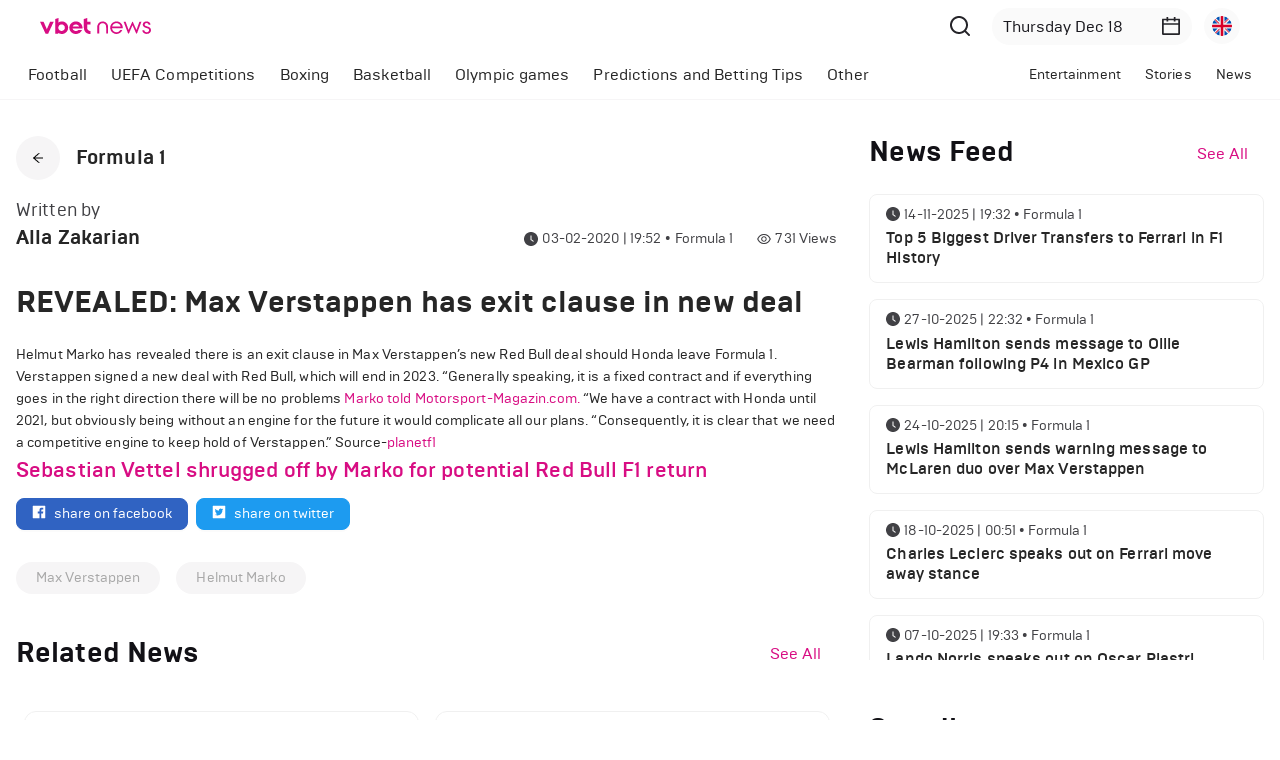

--- FILE ---
content_type: text/html; charset=utf-8
request_url: https://www.vbetnews.com/revealed-max-verstappen-has-exit-clause-in-new-deal
body_size: 20772
content:
<!DOCTYPE html><html lang="en"><head><meta charSet="utf-8"/><meta name="viewport" content="width=device-width, initial-scale=1.0, maximum-scale=1.0, user-scalable=0"/><meta name="revisit-after" content="1 Days"/><meta name="Robots" content="all"/><meta name="google" content="notranslate"/><meta name="author" content="VBET"/><meta name="copyright" content="SoftConstruct LLC"/><link rel="home" href="https://www.vbetnews.com"/><link rel="icon" href="/favicon/favicon.ico"/><link rel="apple-touch-icon" sizes="180x180" href="/favicon/apple-touch-icon.png"/><link rel="icon" type="image/png" sizes="32x32" href="/favicon/favicon-32x32.png"/><link rel="icon" type="image/png" sizes="16x16" href="/favicon/favicon-16x16.png"/><link rel="manifest" href="/favicon/site.webmanifest"/><link rel="mask-icon" href="/favicon/safari-pinned-tab.svg" color="#5bbad5"/><meta name="msapplication-TileColor" content="#da532c"/><meta name="apple-mobile-web-app-title" content="Vbetnews"/><meta name="application-name" content="Vbetnews"/><meta name="theme-color" content="#ffffff"/><link rel="canonical" href="https://www.vbetnews.com/revealed-max-verstappen-has-exit-clause-in-new-deal"/><link rel="alternate" href="https://www.vbetnews.com/revealed-max-verstappen-has-exit-clause-in-new-deal" hrefLang="x-dfault"/><link rel="alternate" href="https://www.vbetnews.com/revealed-max-verstappen-has-exit-clause-in-new-deal" hrefLang="en"/><link rel="alternate" href="https://www.vbetnews.com/ru/revealed-max-verstappen-has-exit-clause-in-new-deal" hrefLang="ru"/><title>Vbetnews</title><meta name="title" content="Vbetnews"/><meta name="description" content="Vbetnews"/><meta property="og:url" content="https://vbetnews.com/revealed-max-verstappen-has-exit-clause-in-new-deal"/><meta property="og:type" content="website"/><meta property="og:title" content="REVEALED: Max Verstappen has exit clause in new deal"/><meta property="og:description" content="Formula 1"/><meta property="og:image" content="https://admin.vbetnews.comnull"/><meta name="twitter:card" content="summary_large_image"/><meta name="twitter:title" content="REVEALED: Max Verstappen has exit clause in new deal"/><meta name="twitter:description" content="Formula 1"/><meta name="twitter:image" content="https://admin.vbetnews.comnull"/><meta name="next-head-count" content="34"/><script async="" src="https://www.googletagmanager.com/gtag/js?id=UA-128899167-1"></script><script>
              window.dataLayer = window.dataLayer || [];
              function gtag(){dataLayer.push(arguments);}
              gtag('js', new Date());
              gtag('config', 'UA-128899167-1');
              </script><script type="application/ld+json">
                {
                  "@context": "http://schema.org",
                  "@type": "WebSite",
                  "name" : "Vbetnews",
                  "alternateName" : "vbetnews.com",
                  "url": "http://www.vbetnews.com/",
                  "potentialAction": {
                    "@type": "SearchAction",
                    "target": "https://www.vbetnews.com/search?text={query}",
                    "query-input": {
                        "@type": "PropertyValueSpecification",
                        "valueRequired": true,
                        "valueMaxlength": 100,
                        "valueName": "query"
                    }
                  }
                }
              </script><link rel="preload" href="/_next/static/css/1a48eafcde7e10f3.css" as="style"/><link rel="stylesheet" href="/_next/static/css/1a48eafcde7e10f3.css" data-n-g=""/><noscript data-n-css=""></noscript><script defer="" nomodule="" src="/_next/static/chunks/polyfills-5cd94c89d3acac5f.js"></script><script src="/_next/static/chunks/webpack-42cdea76c8170223.js" defer=""></script><script src="/_next/static/chunks/framework-5f4595e5518b5600.js" defer=""></script><script src="/_next/static/chunks/main-d7d97aa794f098a9.js" defer=""></script><script src="/_next/static/chunks/pages/_app-13d3bf9dbfca9298.js" defer=""></script><script src="/_next/static/chunks/159-d4d5d5b806d02392.js" defer=""></script><script src="/_next/static/chunks/pages/%5Bslug%5D-9fb5637d6067645c.js" defer=""></script><script src="/_next/static/pweCSuyXIoTyxT-0JVQRY/_buildManifest.js" defer=""></script><script src="/_next/static/pweCSuyXIoTyxT-0JVQRY/_ssgManifest.js" defer=""></script><script src="/_next/static/pweCSuyXIoTyxT-0JVQRY/_middlewareManifest.js" defer=""></script><style data-styled="" data-styled-version="5.3.6">.ehQbnu{background-color:var(--gray-8);padding:64px 0;}/*!sc*/
.ehQbnu a{color:var(--white);}/*!sc*/
.ehQbnu a:hover{color:var(--primary);}/*!sc*/
.ehQbnu a:hover span{color:var(--primary);}/*!sc*/
@media only screen and (max-width:767px){.ehQbnu{padding:32px 0;}}/*!sc*/
data-styled.g1[id="sc-bcXHqe"]{content:"ehQbnu,"}/*!sc*/
.jqTbbw{padding:0;list-style-type:none;}/*!sc*/
.jqTbbw li{font-size:18px;margin-bottom:12px;position:relative;}/*!sc*/
@media only screen and (max-width:767px){.jqTbbw li{font-size:16px;margin-bottom:8px;}}/*!sc*/
data-styled.g2[id="sc-gswNZR"]{content:"jqTbbw,"}/*!sc*/
.dyAXSZ{padding:0;list-style-type:none;padding-bottom:24px;}/*!sc*/
.dyAXSZ li{font-size:16px;color:var(--white);opacity:0.5;margin-bottom:8px;position:relative;}/*!sc*/
@media only screen and (max-width:767px){.dyAXSZ{padding-bottom:8px;}}/*!sc*/
data-styled.g3[id="sc-dkrFOg"]{content:"dyAXSZ,"}/*!sc*/
.eiMHsC.eiMHsC{font-weight:500;color:var(--white);margin-bottom:16px;}/*!sc*/
@media only screen and (max-width:767px){.eiMHsC.eiMHsC{font-size:18px;margin-bottom:10px;}}/*!sc*/
data-styled.g4[id="sc-hLBbgP"]{content:"eiMHsC,"}/*!sc*/
.hXNaOO.hXNaOO{font-size:16px;color:var(--white);margin-bottom:32px;}/*!sc*/
.hXNaOO.hXNaOO a{font-weight:700;}/*!sc*/
data-styled.g5[id="sc-eDvSVe"]{content:"hXNaOO,"}/*!sc*/
.fcngae{display:inline-block;}/*!sc*/
.jNGKpl{display:inline-block;margin-bottom:24px;}/*!sc*/
data-styled.g7[id="sc-gKPRtg"]{content:"fcngae,jNGKpl,"}/*!sc*/
.gKMWQF{margin-top:40px;margin-bottom:24px;}/*!sc*/
@media only screen and (max-width:767px){.gKMWQF button{margin-top:0;}}/*!sc*/
.cSbOgT{margin-top:24px;margin-bottom:24px;}/*!sc*/
@media only screen and (max-width:767px){.cSbOgT button{margin-top:0;}}/*!sc*/
data-styled.g13[id="sc-ipEyDJ"]{content:"gKMWQF,cSbOgT,"}/*!sc*/
.xOlPZ.xOlPZ{font-size:28px;color:var(--gray-8);margin:0;-webkit-user-select:none;-moz-user-select:none;-ms-user-select:none;user-select:none;text-transform:capitalize;}/*!sc*/
data-styled.g14[id="sc-csuSiG"]{content:"xOlPZ,"}/*!sc*/
.khwiD{font-size:16px;color:var(--primary);margin:0;}/*!sc*/
@media only screen and (max-width:767px){.khwiD{font-size:14px;font-weight:500;}}/*!sc*/
data-styled.g15[id="sc-eDWCr"]{content:"khwiD,"}/*!sc*/
.ekGGYZ{min-width:200px;border:none;border-radius:32px;background-color:var(--gray-2);padding:6px 11px;}/*!sc*/
.ekGGYZ .anticon{font-size:20px;color:var(--gray-5);}/*!sc*/
.ekGGYZ .ant-picker-input > input{font-size:16px;color:var(--gray-7);}/*!sc*/
@media only screen and (max-width:767px){.ekGGYZ{min-width:0;max-width:86px;}.ekGGYZ .anticon{font-size:16px;}.ekGGYZ .ant-picker-input > input{font-size:14px;}}/*!sc*/
@media only screen and (max-width:991px){.ekGGYZ{min-width:0;background-color:transparent;padding:0;margin-right:4px;}.ekGGYZ:hover,.ekGGYZ.ant-picker-focused{border:none;box-shadow:none;outline:none;}.ekGGYZ input{display:none;}.ekGGYZ .ant-picker-suffix{margin-left:0;}.ekGGYZ .ant-picker-clear{display:none;}.ekGGYZ .anticon{font-size:22px;}}/*!sc*/
data-styled.g16[id="sc-bqWxrE"]{content:"ekGGYZ,"}/*!sc*/
.gybxLA{height:36px;border:none;outline:none;box-shadow:none;border-radius:32px;display:-webkit-box;display:-webkit-flex;display:-ms-flexbox;display:flex;-webkit-align-items:center;-webkit-box-align:center;-ms-flex-align:center;align-items:center;background-color:var(--gray-2);padding:8px;cursor:pointer;margin-left:12px;}/*!sc*/
.gybxLA:hover,.gybxLA:focus{border-color:transparent;outline:none;}/*!sc*/
data-styled.g19[id="sc-fnGiBr"]{content:"gybxLA,"}/*!sc*/
.fiJiPA{width:100%;max-width:1464px;padding:0 16px;margin:0 auto;}/*!sc*/
@media only screen and (max-width:1440px){.fiJiPA{max-width:1392px;}}/*!sc*/
data-styled.g22[id="sc-idXgbr"]{content:"fiJiPA,"}/*!sc*/
.dJDeA{width:100%;table-layout:fixed;}/*!sc*/
.dJDeA thead td{padding:4px 8px 0;}/*!sc*/
.dJDeA thead td .ant-skeleton{width:100%;}/*!sc*/
.dJDeA thead td .ant-skeleton .ant-skeleton-input{border-radius:16px;}/*!sc*/
.dJDeA tbody td{padding:8px 12px;}/*!sc*/
.dJDeA tbody td .ant-skeleton{width:100%;}/*!sc*/
.dJDeA tbody td .ant-skeleton .ant-skeleton-input{border-radius:16px;}/*!sc*/
data-styled.g24[id="sc-hHTYSt"]{content:"dJDeA,"}/*!sc*/
.ddRBPM.ddRBPM{background-color:transparent;border:none;}/*!sc*/
.ddRBPM.ddRBPM li.ant-menu-submenu,.ddRBPM.ddRBPM li.ant-menu-item{font-size:16px;padding:0 12px;}/*!sc*/
.ddRBPM.ddRBPM li.ant-menu-submenu.ant-menu-item-selected,.ddRBPM.ddRBPM li.ant-menu-item.ant-menu-item-selected,.ddRBPM.ddRBPM li.ant-menu-submenu.ant-menu-submenu-selected,.ddRBPM.ddRBPM li.ant-menu-item.ant-menu-submenu-selected{font-weight:700;}/*!sc*/
@media only screen and (max-width:767px){.ddRBPM.ddRBPM li.ant-menu-submenu.ant-menu-item-selected,.ddRBPM.ddRBPM li.ant-menu-item.ant-menu-item-selected,.ddRBPM.ddRBPM li.ant-menu-submenu.ant-menu-submenu-selected,.ddRBPM.ddRBPM li.ant-menu-item.ant-menu-submenu-selected{font-weight:400;background-color:transparent;}}/*!sc*/
.ddRBPM.ddRBPM li.ant-menu-submenu > .ant-menu-submenu-title:focus,.ddRBPM.ddRBPM li.ant-menu-submenu > .ant-menu-submenu-title:focus-visible{border:none !important;outline:none !important;box-shadow:none !important;}/*!sc*/
@media only screen and (max-width:767px){.ddRBPM.ddRBPM li.ant-menu-submenu > .ant-menu-submenu-title > .ant-menu-title-content{font-size:0;}}/*!sc*/
.ddRBPM.ddRBPM li:after{display:none;}/*!sc*/
.ddRBOy.ddRBOy{background-color:transparent;border:none;}/*!sc*/
.ddRBOy.ddRBOy li.ant-menu-submenu,.ddRBOy.ddRBOy li.ant-menu-item{font-size:14px;padding:0 12px;}/*!sc*/
.ddRBOy.ddRBOy li.ant-menu-submenu.ant-menu-item-selected,.ddRBOy.ddRBOy li.ant-menu-item.ant-menu-item-selected,.ddRBOy.ddRBOy li.ant-menu-submenu.ant-menu-submenu-selected,.ddRBOy.ddRBOy li.ant-menu-item.ant-menu-submenu-selected{font-weight:700;}/*!sc*/
@media only screen and (max-width:767px){.ddRBOy.ddRBOy li.ant-menu-submenu.ant-menu-item-selected,.ddRBOy.ddRBOy li.ant-menu-item.ant-menu-item-selected,.ddRBOy.ddRBOy li.ant-menu-submenu.ant-menu-submenu-selected,.ddRBOy.ddRBOy li.ant-menu-item.ant-menu-submenu-selected{font-weight:400;background-color:transparent;}}/*!sc*/
.ddRBOy.ddRBOy li.ant-menu-submenu > .ant-menu-submenu-title:focus,.ddRBOy.ddRBOy li.ant-menu-submenu > .ant-menu-submenu-title:focus-visible{border:none !important;outline:none !important;box-shadow:none !important;}/*!sc*/
@media only screen and (max-width:767px){.ddRBOy.ddRBOy li.ant-menu-submenu > .ant-menu-submenu-title > .ant-menu-title-content{font-size:0;}}/*!sc*/
.ddRBOy.ddRBOy li:after{display:none;}/*!sc*/
data-styled.g25[id="sc-dmctIk"]{content:"ddRBPM,ddRBOy,"}/*!sc*/
.bXJbnE .ant-card-body{padding:24px 12px;}/*!sc*/
data-styled.g43[id="sc-jcMfQk"]{content:"bXJbnE,"}/*!sc*/
.flPKsT.flPKsT.flPKsT{width:100%;margin-bottom:24px;}/*!sc*/
.flPKsT.flPKsT.flPKsT .ant-select-selector{border-radius:32px;border-color:var(--gray-3);background-color:var(--gray-3);padding:0 16px;}/*!sc*/
data-styled.g45[id="sc-iTFTee"]{content:"flPKsT,"}/*!sc*/
.dfFElc{position:fixed;top:0;left:0;z-index:1150;width:100%;box-shadow:0px 7px 20px rgba(179,179,179,0.1);padding:0 40px;}/*!sc*/
@media only screen and (max-width:767px){.dfFElc{padding:0 16px;}}/*!sc*/
data-styled.g57[id="sc-gScZFl"]{content:"dfFElc,"}/*!sc*/
.cHoHkd{height:48px;position:fixed;top:var(--header-height);left:0;z-index:1150;width:100%;background-color:var(--body-color);border-bottom:1px solid var(--gray-3);}/*!sc*/
.cHoHkd .custom-row{-webkit-flex-wrap:nowrap !important;-ms-flex-wrap:nowrap !important;flex-wrap:nowrap !important;}/*!sc*/
@media only screen and (max-width:992px){.cHoHkd{height:0;visibility:hidden;opacity:0;-webkit-transition:height 0.5s;transition:height 0.5s;}.cHoHkd .custom-row{-webkit-flex-wrap:wrap !important;-ms-flex-wrap:wrap !important;flex-wrap:wrap !important;}.cHoHkd.cHoHkd ul li.ant-menu-submenu{padding:0;}}/*!sc*/
data-styled.g58[id="sc-lbVpMG"]{content:"cHoHkd,"}/*!sc*/
.jIYVUL{min-height:100vh;display:-webkit-box;display:-webkit-flex;display:-ms-flexbox;display:flex;-webkit-flex:auto;-ms-flex:auto;flex:auto;-webkit-flex-direction:column;-ms-flex-direction:column;flex-direction:column;position:relative;}/*!sc*/
data-styled.g62[id="sc-oZIhv"]{content:"jIYVUL,"}/*!sc*/
.kFTMsz{-webkit-flex:1;-ms-flex:1;flex:1;min-height:100vh;padding-top:calc(var(--header-height) + 48px);}/*!sc*/
@media only screen and (max-width:1199px){.kFTMsz{min-height:0;}}/*!sc*/
@media only screen and (max-width:992px){.kFTMsz{padding-top:var(--header-height);}}/*!sc*/
data-styled.g63[id="sc-hiDMwi"]{content:"kFTMsz,"}/*!sc*/
.jXzxOz{display:-webkit-box;display:-webkit-flex;display:-ms-flexbox;display:flex;-webkit-align-items:center;-webkit-box-align:center;-ms-flex-align:center;align-items:center;-webkit-box-pack:center;-webkit-justify-content:center;-ms-flex-pack:center;justify-content:center;width:44px;height:44px;font-size:12px;border-radius:50%;background-color:var(--gray-3);cursor:pointer;}/*!sc*/
data-styled.g66[id="sc-gGvHcT"]{content:"jXzxOz,"}/*!sc*/
.iVbyHm{display:-webkit-box;display:-webkit-flex;display:-ms-flexbox;display:flex;-webkit-align-items:flex-end;-webkit-box-align:flex-end;-ms-flex-align:flex-end;align-items:flex-end;-webkit-box-pack:justify;-webkit-justify-content:space-between;-ms-flex-pack:justify;justify-content:space-between;margin-bottom:32px;}/*!sc*/
@media only screen and (max-width:992px){.iVbyHm{-webkit-flex-direction:column;-ms-flex-direction:column;flex-direction:column;-webkit-align-items:flex-start;-webkit-box-align:flex-start;-ms-flex-align:flex-start;align-items:flex-start;-webkit-box-pack:start;-webkit-justify-content:flex-start;-ms-flex-pack:start;justify-content:flex-start;margin-bottom:12px;}}/*!sc*/
data-styled.g67[id="sc-ckEbSK"]{content:"iVbyHm,"}/*!sc*/
.hCxdXw{display:-webkit-box;display:-webkit-flex;display:-ms-flexbox;display:flex;-webkit-align-items:center;-webkit-box-align:center;-ms-flex-align:center;align-items:center;}/*!sc*/
.hCxdXw .ant-avatar{background-color:#fafafa;}/*!sc*/
.hCxdXw .ant-avatar .ant-image{position:relative;top:2px;}/*!sc*/
@media only screen and (max-width:992px){.hCxdXw{margin-bottom:18px;}}/*!sc*/
data-styled.g68[id="sc-fbYMXx"]{content:"hCxdXw,"}/*!sc*/
.hcUaNZ{display:-webkit-box;display:-webkit-flex;display:-ms-flexbox;display:flex;-webkit-flex-direction:column;-ms-flex-direction:column;flex-direction:column;}/*!sc*/
@media only screen and (max-width:992px){.hcUaNZ{width:100%;}.hcUaNZ > .ant-space{width:100%;}}/*!sc*/
data-styled.g69[id="sc-GhhNo"]{content:"hcUaNZ,"}/*!sc*/
.eGGDuN{display:-webkit-box;display:-webkit-flex;display:-ms-flexbox;display:flex;width:100%;-webkit-align-items:center;-webkit-box-align:center;-ms-flex-align:center;align-items:center;font-size:14px;color:var(--gray-4);line-height:1;padding-top:2px;margin-bottom:6px;}/*!sc*/
.eGGDuN .anticon{margin-right:4px;}/*!sc*/
.eGGDuN .category-name{text-transform:capitalize;margin-left:4px;}/*!sc*/
@media only screen and (max-width:992px){.eGGDuN{margin-bottom:0;}}/*!sc*/
data-styled.g70[id="sc-fXqpFg"]{content:"eGGDuN,"}/*!sc*/
.mraie{padding-top:32px;padding-bottom:80px;}/*!sc*/
.mraie .single-post-content img{max-width:100%;height:auto !important;}/*!sc*/
.mraie .single-post-content iframe,.mraie .single-post-content video{max-width:100%;}/*!sc*/
.mraie .single-post-content p{font-size:16px;}/*!sc*/
@media only screen and (max-width:992px){.mraie{padding-top:24px;padding-bottom:50px;}}/*!sc*/
data-styled.g71[id="sc-dwnOUR"]{content:"mraie,"}/*!sc*/
.fijkHA{padding:0;}/*!sc*/
@media only screen and (max-width:992px){.fijkHA .ant-page-header-back{margin-right:8px;}.fijkHA .ant-page-header-heading-title{font-size:16px;}}/*!sc*/
data-styled.g72[id="sc-UpCWa"]{content:"fijkHA,"}/*!sc*/
.cYmtWb{min-width:150px;display:inline-block;height:32px;color:#ffffff !important;background-color:#3063c2 !important;border-color:#3063c2 !important;border-radius:8px;position:relative;}/*!sc*/
.cYmtWb:hover{color:#ffffff;background-color:#3063c2;border-color:#3063c2;opacity:0.8;}/*!sc*/
data-styled.g73[id="sc-jIILKH"]{content:"cYmtWb,"}/*!sc*/
.crCzFw{min-width:150px;display:inline-block;height:32px;color:#ffffff !important;background-color:#1d9bf0 !important;border-color:#1d9bf0 !important;border-radius:8px;position:relative;}/*!sc*/
.crCzFw:hover{color:#ffffff;background-color:#1d9bf0;border-color:#1d9bf0;opacity:0.8;}/*!sc*/
data-styled.g74[id="sc-ZqFbI"]{content:"crCzFw,"}/*!sc*/
.irNxEz{margin-bottom:32px;}/*!sc*/
.irNxEz .ant-space{-webkit-flex-wrap:wrap;-ms-flex-wrap:wrap;flex-wrap:wrap;gap:0px !important;}/*!sc*/
.irNxEz .ant-tag{border:none;padding:0 20px;}/*!sc*/
data-styled.g75[id="sc-jNJNQp"]{content:"irNxEz,"}/*!sc*/
.bITmKi{display:-webkit-box;display:-webkit-flex;display:-ms-flexbox;display:flex;}/*!sc*/
data-styled.g76[id="sc-hlLBRy"]{content:"bITmKi,"}/*!sc*/
</style></head><body><div id="__next" data-reactroot=""><div class="sc-oZIhv jIYVUL"><header class="ant-layout-header sc-gScZFl dfFElc"><div class="ant-row ant-row-space-between ant-row-middle"><div class="ant-col"><div class="sc-gKPRtg fcngae"><a href="/"><div class="ant-image" style="width:111px"><img alt="Logo" class="ant-image-img" src="/images/vbet-news.svg" width="111"/></div></a></div></div><div class="ant-col"><div class="ant-row ant-row-middle"><div style="margin-right:16px"><button type="button" class="ant-btn ant-btn-circle ant-btn-text"><div class="ant-image" style="width:24px"><img class="ant-image-img" src="/images/search.svg" width="24"/></div></button></div><div class="ant-picker sc-bqWxrE ekGGYZ"><div class="ant-picker-input"><input readonly="" value="" placeholder="Select date" title="" size="12" autoComplete="off"/><span class="ant-picker-suffix"><span role="img" aria-label="calendar" class="anticon anticon-calendar"><svg viewBox="64 64 896 896" focusable="false" data-icon="calendar" width="1em" height="1em" fill="currentColor" aria-hidden="true"><path d="M880 184H712v-64c0-4.4-3.6-8-8-8h-56c-4.4 0-8 3.6-8 8v64H384v-64c0-4.4-3.6-8-8-8h-56c-4.4 0-8 3.6-8 8v64H144c-17.7 0-32 14.3-32 32v664c0 17.7 14.3 32 32 32h736c17.7 0 32-14.3 32-32V216c0-17.7-14.3-32-32-32zm-40 656H184V460h656v380zM184 392V256h128v48c0 4.4 3.6 8 8 8h56c4.4 0 8-3.6 8-8v-48h256v48c0 4.4 3.6 8 8 8h56c4.4 0 8-3.6 8-8v-48h128v136H184z"></path></svg></span></span><span class="ant-picker-clear" role="button"><span role="img" aria-label="close-circle" class="anticon anticon-close-circle"><svg viewBox="64 64 896 896" focusable="false" data-icon="close-circle" width="1em" height="1em" fill="currentColor" aria-hidden="true"><path d="M512 64C264.6 64 64 264.6 64 512s200.6 448 448 448 448-200.6 448-448S759.4 64 512 64zm165.4 618.2l-66-.3L512 563.4l-99.3 118.4-66.1.3c-4.4 0-8-3.5-8-8 0-1.9.7-3.7 1.9-5.2l130.1-155L340.5 359a8.32 8.32 0 01-1.9-5.2c0-4.4 3.6-8 8-8l66.1.3L512 464.6l99.3-118.4 66-.3c4.4 0 8 3.5 8 8 0 1.9-.7 3.7-1.9 5.2L553.5 514l130 155c1.2 1.5 1.9 3.3 1.9 5.2 0 4.4-3.6 8-8 8z"></path></svg></span></span></div></div><button class="sc-fnGiBr gybxLA ant-dropdown-trigger"><span style="width:20px;height:20px;line-height:20px;font-size:18px" class="ant-avatar ant-avatar-circle ant-avatar-image"><img src="/images/flags/united-kingdom.svg"/></span></button></div></div></div></header><div class="sc-lbVpMG cHoHkd"><div style="position:relative" class="sc-idXgbr fiJiPA"><div class="ant-row ant-row-space-between custom-row"><div style="flex:1 1 auto" class="ant-col"><ul class="ant-menu-overflow ant-menu ant-menu-root ant-menu-horizontal ant-menu-light sc-dmctIk ddRBPM" style="display:flex;justify-content:flex-start" role="menu" tabindex="0" data-menu-list="true"><li class="ant-menu-overflow-item ant-menu-submenu ant-menu-submenu-horizontal" style="opacity:1;order:0" role="none"><div role="menuitem" class="ant-menu-submenu-title" tabindex="-1" aria-expanded="false" aria-haspopup="true"><span class="ant-menu-title-content">Football</span><i class="ant-menu-submenu-arrow"></i></div></li><li class="ant-menu-overflow-item ant-menu-submenu ant-menu-submenu-horizontal" style="opacity:1;order:1" role="none"><div role="menuitem" class="ant-menu-submenu-title" tabindex="-1" aria-expanded="false" aria-haspopup="true"><span class="ant-menu-title-content">UEFA Competitions</span><i class="ant-menu-submenu-arrow"></i></div></li><li class="ant-menu-overflow-item ant-menu-item ant-menu-item-only-child" style="opacity:1;order:2" role="menuitem" tabindex="-1"><span class="ant-menu-title-content"><span class="sc-kgTSHT fwlHDA">Boxing</span></span></li><li class="ant-menu-overflow-item ant-menu-item ant-menu-item-only-child" style="opacity:1;order:3" role="menuitem" tabindex="-1"><span class="ant-menu-title-content"><span class="sc-kgTSHT fwlHDA">Basketball</span></span></li><li class="ant-menu-overflow-item ant-menu-submenu ant-menu-submenu-horizontal" style="opacity:1;order:4" role="none"><div role="menuitem" class="ant-menu-submenu-title" tabindex="-1" aria-expanded="false" aria-haspopup="true"><span class="ant-menu-title-content">Olympic games</span><i class="ant-menu-submenu-arrow"></i></div></li><li class="ant-menu-overflow-item ant-menu-submenu ant-menu-submenu-horizontal" style="opacity:1;order:5" role="none"><div role="menuitem" class="ant-menu-submenu-title" tabindex="-1" aria-expanded="false" aria-haspopup="true"><span class="ant-menu-title-content">Predictions and Betting Tips</span><i class="ant-menu-submenu-arrow"></i></div></li><li class="ant-menu-overflow-item ant-menu-submenu ant-menu-submenu-horizontal" style="opacity:1;order:6" role="none"><div role="menuitem" class="ant-menu-submenu-title" tabindex="-1" aria-expanded="false" aria-haspopup="true"><span class="ant-menu-title-content">Other</span><i class="ant-menu-submenu-arrow"></i></div></li><li class="ant-menu-overflow-item ant-menu-overflow-item-rest ant-menu-submenu ant-menu-submenu-horizontal" style="opacity:0;height:0;overflow-y:hidden;order:9007199254740991;pointer-events:none;position:absolute" aria-hidden="true" role="none"><div role="menuitem" class="ant-menu-submenu-title" tabindex="-1" aria-expanded="false" aria-haspopup="true"><span role="img" aria-label="ellipsis" class="anticon anticon-ellipsis"><svg viewBox="64 64 896 896" focusable="false" data-icon="ellipsis" width="1em" height="1em" fill="currentColor" aria-hidden="true"><path d="M176 511a56 56 0 10112 0 56 56 0 10-112 0zm280 0a56 56 0 10112 0 56 56 0 10-112 0zm280 0a56 56 0 10112 0 56 56 0 10-112 0z"></path></svg></span><i class="ant-menu-submenu-arrow"></i></div></li></ul><div style="display:none" aria-hidden="true"></div></div><div style="flex:1 1 auto" class="ant-col"><ul class="ant-menu-overflow ant-menu ant-menu-root ant-menu-horizontal ant-menu-light sc-dmctIk ddRBOy" style="display:flex;justify-content:flex-end" role="menu" tabindex="0" data-menu-list="true"><li class="ant-menu-overflow-item ant-menu-item ant-menu-item-only-child" style="opacity:1;order:0" role="menuitem" tabindex="-1"><span class="ant-menu-title-content"><span class="sc-kgTSHT fwlHDA">Entertainment</span></span></li><li class="ant-menu-overflow-item ant-menu-item ant-menu-item-only-child" style="opacity:1;order:1" role="menuitem" tabindex="-1"><span class="ant-menu-title-content"><span class="sc-kgTSHT fwlHDA">Stories</span></span></li><li class="ant-menu-overflow-item ant-menu-item ant-menu-item-only-child" style="opacity:1;order:2" role="menuitem" tabindex="-1"><span class="ant-menu-title-content"><span class="sc-kgTSHT fwlHDA">News</span></span></li><li class="ant-menu-overflow-item ant-menu-overflow-item-rest ant-menu-submenu ant-menu-submenu-horizontal" style="opacity:0;height:0;overflow-y:hidden;order:9007199254740991;pointer-events:none;position:absolute" aria-hidden="true" role="none"><div role="menuitem" class="ant-menu-submenu-title" tabindex="-1" aria-expanded="false" aria-haspopup="true"><span role="img" aria-label="ellipsis" class="anticon anticon-ellipsis"><svg viewBox="64 64 896 896" focusable="false" data-icon="ellipsis" width="1em" height="1em" fill="currentColor" aria-hidden="true"><path d="M176 511a56 56 0 10112 0 56 56 0 10-112 0zm280 0a56 56 0 10112 0 56 56 0 10-112 0zm280 0a56 56 0 10112 0 56 56 0 10-112 0z"></path></svg></span><i class="ant-menu-submenu-arrow"></i></div></li></ul><div style="display:none" aria-hidden="true"></div></div></div></div></div><div class="sc-hiDMwi kFTMsz"><div class="sc-dwnOUR mraie"><div class="sc-idXgbr fiJiPA"><div class="ant-row" style="margin-left:-16px;margin-right:-16px"><div style="padding-left:16px;padding-right:16px" class="ant-col ant-col-xs-24 ant-col-lg-16"><div class="ant-page-header sc-UpCWa fijkHA ant-page-header-ghost"><div class="ant-page-header-heading"><div class="ant-page-header-heading-left"><div class="ant-page-header-back"><div role="button" tabindex="0" class="ant-page-header-back-button" aria-label="Back" style="border:0;background:transparent;padding:0;line-height:inherit;display:inline-block"><div class="sc-gGvHcT jXzxOz"><span role="img" aria-label="arrow-left" class="anticon anticon-arrow-left"><svg viewBox="64 64 896 896" focusable="false" data-icon="arrow-left" width="1em" height="1em" fill="currentColor" aria-hidden="true"><path d="M872 474H286.9l350.2-304c5.6-4.9 2.2-14-5.2-14h-88.5c-3.9 0-7.6 1.4-10.5 3.9L155 487.8a31.96 31.96 0 000 48.3L535.1 866c1.5 1.3 3.3 2 5.2 2h91.5c7.4 0 10.8-9.2 5.2-14L286.9 550H872c4.4 0 8-3.6 8-8v-60c0-4.4-3.6-8-8-8z"></path></svg></span></div></div></div><span class="ant-page-header-heading-title" title="Formula 1">Formula 1</span></div></div><div class="ant-page-header-content"><div class="sc-ckEbSK iVbyHm"><div class="sc-fbYMXx hCxdXw"><div><span class="ant-typography" style="font-size:18px;color:var(--gray-4);margin-bottom:8px">Written by</span><h4 class="ant-typography">Alla Zakarian</h4></div></div><div class="sc-GhhNo hcUaNZ"><div class="ant-space ant-space-horizontal ant-space-align-center sc-hlLBRy bITmKi"><div class="ant-space-item" style="margin-right:24px"><span class="sc-fXqpFg eGGDuN"><span role="img" aria-label="clock-circle" style="color:var(--gray-4)" class="anticon anticon-clock-circle"><svg viewBox="64 64 896 896" focusable="false" data-icon="clock-circle" width="1em" height="1em" fill="currentColor" aria-hidden="true"><path d="M512 64C264.6 64 64 264.6 64 512s200.6 448 448 448 448-200.6 448-448S759.4 64 512 64zm176.5 585.7l-28.6 39a7.99 7.99 0 01-11.2 1.7L483.3 569.8a7.92 7.92 0 01-3.3-6.5V288c0-4.4 3.6-8 8-8h48.1c4.4 0 8 3.6 8 8v247.5l142.6 103.1c3.6 2.5 4.4 7.5 1.8 11.1z"></path></svg></span><span style="white-space:nowrap">03-02-2020 | 19:52</span> <span class="category-name">•<!-- --> <!-- -->Formula 1</span></span></div><div class="ant-space-item"><span class="sc-fXqpFg eGGDuN"><span role="img" aria-label="eye" style="color:var(--gray-4)" class="anticon anticon-eye"><svg viewBox="64 64 896 896" focusable="false" data-icon="eye" width="1em" height="1em" fill="currentColor" aria-hidden="true"><path d="M942.2 486.2C847.4 286.5 704.1 186 512 186c-192.2 0-335.4 100.5-430.2 300.3a60.3 60.3 0 000 51.5C176.6 737.5 319.9 838 512 838c192.2 0 335.4-100.5 430.2-300.3 7.7-16.2 7.7-35 0-51.5zM512 766c-161.3 0-279.4-81.8-362.7-254C232.6 339.8 350.7 258 512 258c161.3 0 279.4 81.8 362.7 254C791.5 684.2 673.4 766 512 766zm-4-430c-97.2 0-176 78.8-176 176s78.8 176 176 176 176-78.8 176-176-78.8-176-176-176zm0 288c-61.9 0-112-50.1-112-112s50.1-112 112-112 112 50.1 112 112-50.1 112-112 112z"></path></svg></span> <!-- -->731<!-- --> <!-- -->Views</span></div></div></div></div></div></div><h1 class="ant-typography" style="font-size:30px;margin-bottom:24px">REVEALED: Max Verstappen has exit clause in new deal</h1><div class="single-post-content">Helmut Marko has revealed there is an exit clause in Max Verstappen’s new Red Bull deal should Honda leave Formula 1.

Verstappen signed a new deal with Red Bull, which will end in 2023.

“Generally speaking, it is a fixed contract and if everything goes in the right direction there will be no problems <a href="https://www.motorsport-magazin.com/formel1/news-261137-formel-1-red-bull-bis-2023-hat-max-verstappen-eine-ausstiegsklausel/">Marko told Motorsport-Magazin.com.</a>

“We have a contract with Honda until 2021, but obviously being without an engine for the future it would complicate all our plans.

“Consequently, it is clear that we need a competitive engine to keep hold of Verstappen.”

Source-<a href="https://www.planetf1.com/news/max-verstappen-exit-clause/">planetf1</a>
<h2 class="title"><a href="https://www.vbetnews.com/sebastian-vettel-shrugged-off-by-marko-for-potential-red-bull-f1-return/">Sebastian Vettel shrugged off by Marko for potential Red Bull F1 return</a></h2></div><div class="ant-space ant-space-horizontal ant-space-align-center" style="margin-bottom:32px"><div class="ant-space-item" style="margin-right:8px"><button type="button" class="ant-btn ant-btn-default sc-jIILKH cYmtWb"><span role="img" aria-label="facebook" class="anticon anticon-facebook"><svg viewBox="64 64 896 896" focusable="false" data-icon="facebook" width="1em" height="1em" fill="currentColor" aria-hidden="true"><path d="M880 112H144c-17.7 0-32 14.3-32 32v736c0 17.7 14.3 32 32 32h736c17.7 0 32-14.3 32-32V144c0-17.7-14.3-32-32-32zm-92.4 233.5h-63.9c-50.1 0-59.8 23.8-59.8 58.8v77.1h119.6l-15.6 120.7h-104V912H539.2V602.2H434.9V481.4h104.3v-89c0-103.3 63.1-159.6 155.3-159.6 44.2 0 82.1 3.3 93.2 4.8v107.9z"></path></svg></span><span>share on facebook</span></button></div><div class="ant-space-item"><button type="button" class="ant-btn ant-btn-default sc-ZqFbI crCzFw"><span role="img" aria-label="twitter-square" class="anticon anticon-twitter-square"><svg viewBox="64 64 896 896" focusable="false" data-icon="twitter-square" width="1em" height="1em" fill="currentColor" aria-hidden="true"><path d="M880 112H144c-17.7 0-32 14.3-32 32v736c0 17.7 14.3 32 32 32h736c17.7 0 32-14.3 32-32V144c0-17.7-14.3-32-32-32zM727.3 401.7c.3 4.7.3 9.6.3 14.4 0 146.8-111.8 315.9-316.1 315.9-63 0-121.4-18.3-170.6-49.8 9 1 17.6 1.4 26.8 1.4 52 0 99.8-17.6 137.9-47.4-48.8-1-89.8-33-103.8-77 17.1 2.5 32.5 2.5 50.1-2a111 111 0 01-88.9-109v-1.4c14.7 8.3 32 13.4 50.1 14.1a111.13 111.13 0 01-49.5-92.4c0-20.7 5.4-39.6 15.1-56a315.28 315.28 0 00229 116.1C492 353.1 548.4 292 616.2 292c32 0 60.8 13.4 81.1 35 25.1-4.7 49.1-14.1 70.5-26.7-8.3 25.7-25.7 47.4-48.8 61.1 22.4-2.4 44-8.6 64-17.3-15.1 22.2-34 41.9-55.7 57.6z"></path></svg></span><span>share on twitter</span></button></div></div><div class="sc-jNJNQp irNxEz"><div class="ant-space ant-space-horizontal ant-space-align-center"><div class="ant-space-item" style="margin-right:8px"><span class="ant-tag"><a href="/tags/204?tag=Max%20Verstappen">Max Verstappen</a></span></div><div class="ant-space-item"><span class="ant-tag"><a href="/tags/14892?tag=Helmut%20Marko">Helmut Marko</a></span></div></div></div><div></div><div class="sc-ipEyDJ gKMWQF"><div class="ant-row ant-row-space-between ant-row-middle"><div style="flex:1 1 auto" class="ant-col"><h2 class="ant-typography sc-csuSiG xOlPZ">Related News<!-- --> </h2></div><div class="ant-col"><button type="button" class="ant-btn ant-btn-link"><span class="ant-typography sc-eDWCr khwiD">See All</span></button></div></div></div><div class="ant-carousel"><div class="slick-slider slick-initialized"><div class="slick-list"><div class="slick-track" style="width:0%;left:NaN%"></div></div></div></div></div><div style="padding-left:16px;padding-right:16px" class="ant-col ant-col-xs-24 ant-col-lg-8"><div></div><div class="sc-ipEyDJ cSbOgT"><div class="ant-row ant-row-space-between ant-row-middle"><div style="flex:1 1 auto" class="ant-col"><h2 class="ant-typography sc-csuSiG xOlPZ">Standings<!-- --> </h2></div></div></div><div class="ant-card ant-card-bordered sc-jcMfQk bXJbnE"><div class="ant-card-body"><div style="position:relative"><div class="ant-select ant-cascader sc-iTFTee flPKsT ant-select-single ant-select-allow-clear ant-select-show-arrow"><div class="ant-select-selector"><span class="ant-select-selection-search"><input type="search" autoComplete="off" class="ant-select-selection-search-input" role="combobox" aria-haspopup="listbox" aria-owns="undefined_list" aria-autocomplete="list" aria-controls="undefined_list" value="" readonly="" unselectable="on" style="opacity:0"/></span><span class="ant-select-selection-item" title="England, Premier League">England, Premier League</span></div><span class="ant-select-arrow" style="user-select:none;-webkit-user-select:none" unselectable="on" aria-hidden="true"><span role="img" aria-label="down" class="anticon anticon-down ant-select-suffix"><svg viewBox="64 64 896 896" focusable="false" data-icon="down" width="1em" height="1em" fill="currentColor" aria-hidden="true"><path d="M884 256h-75c-5.1 0-9.9 2.5-12.9 6.6L512 654.2 227.9 262.6c-3-4.1-7.8-6.6-12.9-6.6h-75c-6.5 0-10.3 7.4-6.5 12.7l352.6 486.1c12.8 17.6 39 17.6 51.7 0l352.6-486.1c3.9-5.3.1-12.7-6.4-12.7z"></path></svg></span></span><span class="ant-select-clear" style="user-select:none;-webkit-user-select:none" unselectable="on" aria-hidden="true"><span role="img" aria-label="close-circle" class="anticon anticon-close-circle"><svg viewBox="64 64 896 896" focusable="false" data-icon="close-circle" width="1em" height="1em" fill="currentColor" aria-hidden="true"><path d="M512 64C264.6 64 64 264.6 64 512s200.6 448 448 448 448-200.6 448-448S759.4 64 512 64zm165.4 618.2l-66-.3L512 563.4l-99.3 118.4-66.1.3c-4.4 0-8-3.5-8-8 0-1.9.7-3.7 1.9-5.2l130.1-155L340.5 359a8.32 8.32 0 01-1.9-5.2c0-4.4 3.6-8 8-8l66.1.3L512 464.6l99.3-118.4 66-.3c4.4 0 8 3.5 8 8 0 1.9-.7 3.7-1.9 5.2L553.5 514l130 155c1.2 1.5 1.9 3.3 1.9 5.2 0 4.4-3.6 8-8 8z"></path></svg></span></span></div></div><table style="width:100%" class="sc-hHTYSt dJDeA"><tbody><tr><td><div class="ant-skeleton ant-skeleton-element ant-skeleton-active"><span class="ant-skeleton-input" style="width:100%;min-width:0;height:24px"></span></div></td></tr><tr><td><div class="ant-skeleton ant-skeleton-element ant-skeleton-active"><span class="ant-skeleton-input" style="width:100%;min-width:0;height:24px"></span></div></td></tr><tr><td><div class="ant-skeleton ant-skeleton-element ant-skeleton-active"><span class="ant-skeleton-input" style="width:100%;min-width:0;height:24px"></span></div></td></tr><tr><td><div class="ant-skeleton ant-skeleton-element ant-skeleton-active"><span class="ant-skeleton-input" style="width:100%;min-width:0;height:24px"></span></div></td></tr><tr><td><div class="ant-skeleton ant-skeleton-element ant-skeleton-active"><span class="ant-skeleton-input" style="width:100%;min-width:0;height:24px"></span></div></td></tr></tbody></table></div></div></div></div></div></div></div><footer class="sc-bcXHqe ehQbnu"><div class="sc-idXgbr fiJiPA"><div class="ant-row"><div class="ant-col ant-col-xs-24 ant-col-xs-order-2 ant-col-md-24 ant-col-md-order-2 ant-col-lg-7 ant-col-lg-order-0"><div style="padding-top:0" class="sc-gKPRtg jNGKpl"><a href="/"><div class="ant-image" style="width:111px"><img alt="Logo" class="ant-image-img" src="/images/vbet-news.svg" width="111"/></div></a></div><div class="ant-typography sc-eDvSVe hXNaOO"><a href="/">vbet news</a> <!-- -->is an international sports news site.</div><div class="ant-typography sc-eDvSVe hXNaOO">On VbetNews, you can read the latest breaking news and results from right across the sporting world, covering everything from Football, Tennis, Basketball, Formula 1 and other sports.</div><div class="ant-typography sc-eDvSVe hXNaOO">Get all the latest news,rumours, video and much more from VbetNews.</div><div class="ant-typography sc-eDvSVe hXNaOO" style="font-size:18px;margin-bottom:0"><span role="img" aria-label="copyright" style="font-size:16px;color:var(--gray-4);margin-right:6px" class="anticon anticon-copyright"><svg viewBox="64 64 896 896" focusable="false" data-icon="copyright" width="1em" height="1em" fill="currentColor" aria-hidden="true"><path d="M512 64C264.6 64 64 264.6 64 512s200.6 448 448 448 448-200.6 448-448S759.4 64 512 64zm0 820c-205.4 0-372-166.6-372-372s166.6-372 372-372 372 166.6 372 372-166.6 372-372 372zm5.6-532.7c53 0 89 33.8 93 83.4.3 4.2 3.8 7.4 8 7.4h56.7c2.6 0 4.7-2.1 4.7-4.7 0-86.7-68.4-147.4-162.7-147.4C407.4 290 344 364.2 344 486.8v52.3C344 660.8 407.4 734 517.3 734c94 0 162.7-58.8 162.7-141.4 0-2.6-2.1-4.7-4.7-4.7h-56.8c-4.2 0-7.6 3.2-8 7.3-4.2 46.1-40.1 77.8-93 77.8-65.3 0-102.1-47.9-102.1-133.6v-52.6c.1-87 37-135.5 102.2-135.5z"></path></svg></span> <!-- -->vbetnews.com <!-- -->All rights reserved</div></div><div style="margin-bottom:0" class="ant-col ant-col-xs-24 ant-col-xs-order-0 ant-col-md-12 ant-col-md-order-0 ant-col-lg-4 ant-col-lg-order-1 ant-col-lg-offset-6"><h4 class="ant-typography sc-hLBbgP eiMHsC">System Pages</h4><ul class="sc-gswNZR jqTbbw"><li><a href="/pages/About%20Us">About us</a></li><li><a href="/pages/Privacy%20Policy">Privacy Policy</a></li><li><a href="/pages/uefa-champions-league-ucl-predictions">UEFA Champions League (UCL) Predictions</a></li><li><a href="/pages/euro-2024-betting-tips-predictions">Euro 2024 Betting Tips &amp; Predictions</a></li></ul></div><div class="ant-col ant-col-xs-24 ant-col-xs-order-1 ant-col-md-12 ant-col-md-order-1 ant-col-lg-6 ant-col-lg-order-2 ant-col-lg-offset-1"><h4 class="ant-typography sc-hLBbgP eiMHsC">Contacts</h4><ul class="sc-dkrFOg dyAXSZ"><li><a href="/cdn-cgi/l/email-protection#8ce5e2eae3ccfaeee9f8e2e9fbffa2efe3e1"><span class="__cf_email__" data-cfemail="7b12151d143b0d191e0f151e0c0855181416">[email&#160;protected]</span></a></li></ul><h4 class="ant-typography sc-hLBbgP eiMHsC">Follow us on</h4><div class="ant-space ant-space-horizontal ant-space-align-center"><div class="ant-space-item" style="margin-right:16px"><a target="_blank" href="https://www.facebook.com/vivaronewsport"><div class="ant-image" style="width:24px"><img class="ant-image-img" src="/images/facebook.svg" width="24"/></div></a></div><div class="ant-space-item"><a target="_blank" href="https://twitter.com/VBETnews"><div class="ant-image" style="width:24px"><img class="ant-image-img" src="/images/2twitter.png" width="24"/></div></a></div></div></div></div></div></footer></div></div><script data-cfasync="false" src="/cdn-cgi/scripts/5c5dd728/cloudflare-static/email-decode.min.js"></script><script id="__NEXT_DATA__" type="application/json">{"props":{"pageProps":{"refererUrl":null,"post":{"id":53580,"parent_id":null,"author_id":7,"author_image":null,"title":"REVEALED: Max Verstappen has exit clause in new deal","body":"Helmut Marko has revealed there is an exit clause in Max Verstappen’s new Red Bull deal should Honda leave Formula 1.\r\n\r\nVerstappen signed a new deal with Red Bull, which will end in 2023.\r\n\r\n“Generally speaking, it is a fixed contract and if everything goes in the right direction there will be no problems \u003ca href=\"https://www.motorsport-magazin.com/formel1/news-261137-formel-1-red-bull-bis-2023-hat-max-verstappen-eine-ausstiegsklausel/\"\u003eMarko told Motorsport-Magazin.com.\u003c/a\u003e\r\n\r\n“We have a contract with Honda until 2021, but obviously being without an engine for the future it would complicate all our plans.\r\n\r\n“Consequently, it is clear that we need a competitive engine to keep hold of Verstappen.”\r\n\r\nSource-\u003ca href=\"https://www.planetf1.com/news/max-verstappen-exit-clause/\"\u003eplanetf1\u003c/a\u003e\r\n\u003ch2 class=\"title\"\u003e\u003ca href=\"https://www.vbetnews.com/sebastian-vettel-shrugged-off-by-marko-for-potential-red-bull-f1-return/\"\u003eSebastian Vettel shrugged off by Marko for potential Red Bull F1 return\u003c/a\u003e\u003c/h2\u003e","image":null,"image_source":null,"slug":"revealed-max-verstappen-has-exit-clause-in-new-deal","meta_title":null,"meta_description":null,"meta_keywords":null,"status":1,"featured":false,"exclusive":false,"show_author_name":true,"official":true,"breaking":false,"views_count":240,"image_alt":null,"published_at":"1580759561000","show_thumbnail_in_body":false,"og_title":null,"og_image":null,"categories":[{"id":10,"name":"Formula 1","slug":"formula-1","__typename":"Category"}],"tags":[{"name":"Max Verstappen","slug":"max-verstappen","id":204,"__typename":"Tag"},{"name":"Helmut Marko","slug":"helmut-marko","id":14892,"__typename":"Tag"}],"views":{"count":731,"post_id":53580,"id":53580,"__typename":"Views"},"author":{"id":7,"name":"Alla Zakarian","image":null,"__typename":"Author"},"__typename":"Post"},"locale":"en","_nextI18Next":{"initialI18nStore":{"en":{"common":{"see_all_news":"See All","input_search":"Search","image_source":"Image source","search":{"search_title":"Search Results","date_search_title":"Posts from"},"news_feed":{"title":"News Feed"},"important_news":{"title":"Top Stories","see_all_news":"See All Top Stories"},"articles":{"title":"Articles","see_all_news":"See All"},"related_news":{"title":"Related News","see_all_news":"See All"},"gallery":{"gallery":"GALLERY","main_title":"Gallery","subtitle":"Events","title":"Gallery","see_all_news":"Full gallery","event":"Event"},"standings":{"title":"Standings","england_premier_league":"England, Premier League","spain_primera_division":"Spain, Primera Division","italy_serie_a":"Italy, Serie A","germany_bundesliga":"Germany, Bundesliga","france_ligue_1":"France, Ligue 1","uefa_champions_league":"UEFA Champions League","uefa_europa_league":"UEFA Europa League","group_a":"Group A","group_b":"Group B","group_c":"Group C","group_d":"Group D","group_e":"Group E","group_f":"Group F","group_g":"Group G","group_h":"Group H"},"home_page":{"title":"Standings"},"main_news_page":{"written_by":"Written by","views":"Views"},"news_card":{"written_by":"Written by","views":"Views","breaking":"Breaking","exclusive":"Exclusive"},"banner_slider":{"button":"Read this"},"footer":{"about_us_1":"is an international sports news site.","about_us_2":"On VbetNews, you can read the latest breaking news and results from right across the sporting world, covering everything from Football, Tennis, Basketball, Formula 1 and other sports.","about_us_3":"Get all the latest news,rumours, video and much more from VbetNews.","contacts":"Contacts","follow_us_on":"Follow us on","system_pages":"System Pages","footer_description":"is media platvorm, that has uniqe and interestiong design, that allows you to enjoy all your favorite TV channels,programs and fillms in your","footer_product_of":"Product of","footer_copyright":"All rights reserved"},"not_found":{"title":"Page Not Found","description_1":"We’re sorry, the page you requested could not be found","description_2":"Please back to the homepage","btn_text":"Go Home"},"empty":{"title":"No Results Found","description":"Sorry, the filter combination has no results. Please try again with another keywords"}}}},"initialLocale":"en","ns":["common"],"userConfig":{"i18n":{"defaultLocale":"en","locales":["en","ru"]},"react":{"useSuspense":false},"default":{"i18n":{"defaultLocale":"en","locales":["en","ru"]},"react":{"useSuspense":false}}}}},"newData":[{"id":19,"parent_id":null,"name":"Football","slug":"football","banner_image":"///","meta_title":"Football News - Vbet News","meta_description":"VBET NEWS: latest football news, live matches, scores, transfers, results, fixtures, and team news from the Premier League to the Champions League.","meta_keywords":"Football, Soccer","description":null,"show_in_menu":true,"open_type":2,"is_main":true,"is_group":false,"is_type":false,"children":[{"id":105,"parent_id":19,"name":"FIFA World Cup","slug":"fifa-world-cup","banner_image":"//////////////////","meta_title":"FIFA World Cup 2026","meta_description":"The 2026 FIFA World Cup will be the 23rd FIFA World Cup, the quadrennial international men's soccer championship contested by the national teams of the member associations of FIFA.","meta_keywords":"FIFA World Cup 2026","description":"FIFA World Cup 2026","show_in_menu":true,"open_type":3,"is_main":false,"is_group":true,"is_type":false,"__typename":"Category","children":[]},{"id":134,"parent_id":19,"name":"UEFA Competitions","slug":"uefa-competitions","banner_image":"//////","meta_title":"UEFA Champions League","meta_description":null,"meta_keywords":"UEFA Champions League","description":null,"show_in_menu":true,"open_type":2,"is_main":true,"is_group":true,"is_type":false,"__typename":"Category","children":[{"id":135,"parent_id":134,"name":"Conference Europa League","slug":"conference-europa-league","banner_image":"////","meta_title":"Conference Europa League","meta_description":"Conference Europa League","meta_keywords":"Conference Europa League","description":"Conference Europa League","show_in_menu":true,"open_type":1,"is_main":false,"is_group":true,"is_type":false,"__typename":"Category","children":[]},{"id":66,"parent_id":134,"name":"Champions League","slug":"champions-league","banner_image":"////","meta_title":"Champions League","meta_description":"Champions League","meta_keywords":"Champions League","description":"Champions League","show_in_menu":true,"open_type":1,"is_main":false,"is_group":true,"is_type":false,"__typename":"Category","children":[]},{"id":69,"parent_id":134,"name":"Europa League","slug":"europa-league","banner_image":"////","meta_title":"Europa League","meta_description":null,"meta_keywords":"Europa League","description":"Europa League","show_in_menu":true,"open_type":1,"is_main":false,"is_group":true,"is_type":false,"__typename":"Category","children":[]},{"id":112,"parent_id":134,"name":"Euro 2024","slug":"euro-2024","banner_image":"//","meta_title":"Euro 2024","meta_description":"Euro 2024","meta_keywords":"Euro 2024","description":"Euro 2024","show_in_menu":true,"open_type":1,"is_main":false,"is_group":true,"is_type":false,"__typename":"Category","children":[]}]},{"id":27,"parent_id":19,"name":"Spain","slug":"spain","banner_image":null,"meta_title":null,"meta_description":null,"meta_keywords":null,"description":null,"show_in_menu":true,"open_type":1,"is_main":false,"is_group":false,"is_type":false,"__typename":"Category","children":[{"id":32,"parent_id":27,"name":"Real Madrid","slug":"real madrid","banner_image":null,"meta_title":null,"meta_description":null,"meta_keywords":null,"description":null,"show_in_menu":true,"open_type":1,"is_main":false,"is_group":false,"is_type":false,"__typename":"Category","children":[]},{"id":33,"parent_id":27,"name":"Barcelona","slug":"barcelona","banner_image":null,"meta_title":null,"meta_description":null,"meta_keywords":null,"description":null,"show_in_menu":true,"open_type":1,"is_main":false,"is_group":false,"is_type":false,"__typename":"Category","children":[]},{"id":34,"parent_id":27,"name":"Atletico Madrid","slug":"atletico madrid","banner_image":null,"meta_title":null,"meta_description":null,"meta_keywords":null,"description":null,"show_in_menu":true,"open_type":1,"is_main":false,"is_group":false,"is_type":false,"__typename":"Category","children":[]},{"id":48,"parent_id":27,"name":"Sevilla","slug":"sevilla","banner_image":null,"meta_title":null,"meta_description":null,"meta_keywords":null,"description":null,"show_in_menu":true,"open_type":1,"is_main":false,"is_group":false,"is_type":false,"__typename":"Category","children":[]}]},{"id":28,"parent_id":19,"name":"England","slug":"england","banner_image":null,"meta_title":null,"meta_description":null,"meta_keywords":null,"description":null,"show_in_menu":true,"open_type":1,"is_main":false,"is_group":false,"is_type":false,"__typename":"Category","children":[{"id":141,"parent_id":28,"name":"Wolverhampton Wanderers F.C.","slug":"wolverhampton-wanderers-f-c","banner_image":"/","meta_title":"Wolverhampton Wanderers F.C.","meta_description":null,"meta_keywords":"Wolverhampton Wanderers F.C.","description":null,"show_in_menu":true,"open_type":1,"is_main":false,"is_group":true,"is_type":false,"__typename":"Category","children":[]},{"id":94,"parent_id":28,"name":"Leicester City","slug":"leicester-city","banner_image":"///","meta_title":null,"meta_description":null,"meta_keywords":null,"description":null,"show_in_menu":true,"open_type":1,"is_main":false,"is_group":true,"is_type":false,"__typename":"Category","children":[]},{"id":127,"parent_id":28,"name":"Leeds United","slug":"leeds-united","banner_image":"//","meta_title":"Leeds United","meta_description":"Leeds United","meta_keywords":"Leeds United","description":null,"show_in_menu":true,"open_type":1,"is_main":false,"is_group":true,"is_type":false,"__typename":"Category","children":[]},{"id":35,"parent_id":28,"name":"Manchester United","slug":"manchester united","banner_image":null,"meta_title":null,"meta_description":null,"meta_keywords":null,"description":null,"show_in_menu":true,"open_type":1,"is_main":false,"is_group":false,"is_type":false,"__typename":"Category","children":[]},{"id":36,"parent_id":28,"name":"Manchester City","slug":"manchester city","banner_image":null,"meta_title":null,"meta_description":null,"meta_keywords":null,"description":null,"show_in_menu":true,"open_type":1,"is_main":false,"is_group":false,"is_type":false,"__typename":"Category","children":[]},{"id":37,"parent_id":28,"name":"Arsenal","slug":"arsenal","banner_image":null,"meta_title":null,"meta_description":null,"meta_keywords":null,"description":null,"show_in_menu":true,"open_type":1,"is_main":false,"is_group":false,"is_type":false,"__typename":"Category","children":[]},{"id":38,"parent_id":28,"name":"Chelsea","slug":"chelsea","banner_image":null,"meta_title":null,"meta_description":null,"meta_keywords":null,"description":null,"show_in_menu":true,"open_type":1,"is_main":false,"is_group":false,"is_type":false,"__typename":"Category","children":[]},{"id":39,"parent_id":28,"name":"Liverpool","slug":"liverpool","banner_image":null,"meta_title":null,"meta_description":null,"meta_keywords":null,"description":null,"show_in_menu":true,"open_type":1,"is_main":false,"is_group":false,"is_type":false,"__typename":"Category","children":[]},{"id":51,"parent_id":28,"name":"Tottenham","slug":"tottenham","banner_image":null,"meta_title":null,"meta_description":null,"meta_keywords":null,"description":null,"show_in_menu":true,"open_type":1,"is_main":false,"is_group":false,"is_type":false,"__typename":"Category","children":[]},{"id":115,"parent_id":28,"name":"Newcastle United","slug":"newcastle-united","banner_image":"//","meta_title":"Newcastle United","meta_description":"Newcastle United","meta_keywords":"Newcastle United","description":"Newcastle United","show_in_menu":true,"open_type":1,"is_main":false,"is_group":true,"is_type":false,"__typename":"Category","children":[]},{"id":122,"parent_id":28,"name":"Crystal Palace","slug":"crystal palace","banner_image":null,"meta_title":null,"meta_description":null,"meta_keywords":null,"description":null,"show_in_menu":true,"open_type":1,"is_main":false,"is_group":false,"is_type":false,"__typename":"Category","children":[]},{"id":97,"parent_id":28,"name":"Aston Villa","slug":"aston villa","banner_image":"/","meta_title":null,"meta_description":null,"meta_keywords":null,"description":null,"show_in_menu":true,"open_type":1,"is_main":false,"is_group":false,"is_type":false,"__typename":"Category","children":[]},{"id":124,"parent_id":28,"name":"Norwich City","slug":"norwich city","banner_image":null,"meta_title":null,"meta_description":null,"meta_keywords":null,"description":null,"show_in_menu":true,"open_type":1,"is_main":false,"is_group":false,"is_type":false,"__typename":"Category","children":[]},{"id":125,"parent_id":28,"name":"Everton","slug":"everton","banner_image":"//","meta_title":"Everton","meta_description":"Everton","meta_keywords":"Everton","description":"Everton","show_in_menu":true,"open_type":1,"is_main":false,"is_group":true,"is_type":false,"__typename":"Category","children":[]}]},{"id":29,"parent_id":19,"name":"Italy","slug":"italy","banner_image":null,"meta_title":null,"meta_description":null,"meta_keywords":null,"description":null,"show_in_menu":true,"open_type":1,"is_main":false,"is_group":false,"is_type":false,"__typename":"Category","children":[{"id":40,"parent_id":29,"name":"Juventus","slug":"juventus","banner_image":null,"meta_title":null,"meta_description":null,"meta_keywords":null,"description":null,"show_in_menu":true,"open_type":1,"is_main":false,"is_group":false,"is_type":false,"__typename":"Category","children":[]},{"id":41,"parent_id":29,"name":"Milan","slug":"milan","banner_image":null,"meta_title":null,"meta_description":null,"meta_keywords":null,"description":null,"show_in_menu":true,"open_type":1,"is_main":false,"is_group":false,"is_type":false,"__typename":"Category","children":[]},{"id":42,"parent_id":29,"name":"Napoli","slug":"napoli","banner_image":null,"meta_title":null,"meta_description":null,"meta_keywords":null,"description":null,"show_in_menu":true,"open_type":1,"is_main":false,"is_group":false,"is_type":false,"__typename":"Category","children":[]},{"id":43,"parent_id":29,"name":"Roma","slug":"roma","banner_image":null,"meta_title":null,"meta_description":null,"meta_keywords":null,"description":null,"show_in_menu":true,"open_type":1,"is_main":false,"is_group":false,"is_type":false,"__typename":"Category","children":[]},{"id":44,"parent_id":29,"name":"Inter","slug":"inter","banner_image":null,"meta_title":null,"meta_description":null,"meta_keywords":null,"description":null,"show_in_menu":true,"open_type":1,"is_main":false,"is_group":false,"is_type":false,"__typename":"Category","children":[]}]},{"id":30,"parent_id":19,"name":"Germany","slug":"germany","banner_image":null,"meta_title":null,"meta_description":null,"meta_keywords":null,"description":null,"show_in_menu":true,"open_type":1,"is_main":false,"is_group":false,"is_type":false,"__typename":"Category","children":[{"id":45,"parent_id":30,"name":"Bayern Munich","slug":"bayern munich","banner_image":null,"meta_title":null,"meta_description":null,"meta_keywords":null,"description":null,"show_in_menu":true,"open_type":1,"is_main":false,"is_group":false,"is_type":false,"__typename":"Category","children":[]},{"id":46,"parent_id":30,"name":"Borussia Dortmund","slug":"borussia dortmund","banner_image":null,"meta_title":null,"meta_description":null,"meta_keywords":null,"description":null,"show_in_menu":true,"open_type":1,"is_main":false,"is_group":false,"is_type":false,"__typename":"Category","children":[]}]},{"id":31,"parent_id":19,"name":"France","slug":"france","banner_image":null,"meta_title":null,"meta_description":null,"meta_keywords":null,"description":null,"show_in_menu":true,"open_type":1,"is_main":false,"is_group":false,"is_type":false,"__typename":"Category","children":[{"id":47,"parent_id":31,"name":"PSG","slug":"psg","banner_image":null,"meta_title":null,"meta_description":null,"meta_keywords":null,"description":null,"show_in_menu":true,"open_type":1,"is_main":false,"is_group":false,"is_type":false,"__typename":"Category","children":[]},{"id":64,"parent_id":31,"name":"AS Monaco","slug":"as-monaco","banner_image":"//","meta_title":null,"meta_description":null,"meta_keywords":null,"description":null,"show_in_menu":true,"open_type":1,"is_main":false,"is_group":true,"is_type":false,"__typename":"Category","children":[]}]}],"__typename":"Category"},{"id":134,"parent_id":19,"name":"UEFA Competitions","slug":"uefa-competitions","banner_image":"//////","meta_title":"UEFA Champions League","meta_description":null,"meta_keywords":"UEFA Champions League","description":null,"show_in_menu":true,"open_type":2,"is_main":true,"is_group":true,"is_type":false,"children":[{"id":135,"parent_id":134,"name":"Conference Europa League","slug":"conference-europa-league","banner_image":"////","meta_title":"Conference Europa League","meta_description":"Conference Europa League","meta_keywords":"Conference Europa League","description":"Conference Europa League","show_in_menu":true,"open_type":1,"is_main":false,"is_group":true,"is_type":false,"__typename":"Category","children":[]},{"id":66,"parent_id":134,"name":"Champions League","slug":"champions-league","banner_image":"////","meta_title":"Champions League","meta_description":"Champions League","meta_keywords":"Champions League","description":"Champions League","show_in_menu":true,"open_type":1,"is_main":false,"is_group":true,"is_type":false,"__typename":"Category","children":[]},{"id":69,"parent_id":134,"name":"Europa League","slug":"europa-league","banner_image":"////","meta_title":"Europa League","meta_description":null,"meta_keywords":"Europa League","description":"Europa League","show_in_menu":true,"open_type":1,"is_main":false,"is_group":true,"is_type":false,"__typename":"Category","children":[]},{"id":112,"parent_id":134,"name":"Euro 2024","slug":"euro-2024","banner_image":"//","meta_title":"Euro 2024","meta_description":"Euro 2024","meta_keywords":"Euro 2024","description":"Euro 2024","show_in_menu":true,"open_type":1,"is_main":false,"is_group":true,"is_type":false,"__typename":"Category","children":[]}],"__typename":"Category"},{"id":6,"parent_id":null,"name":"Boxing","slug":"boxing","banner_image":"/////","meta_title":null,"meta_description":null,"meta_keywords":null,"description":null,"show_in_menu":true,"open_type":2,"is_main":true,"is_group":false,"is_type":false,"children":[],"__typename":"Category"},{"id":131,"parent_id":null,"name":"Entertainment","slug":"entertainment","banner_image":"////","meta_title":null,"meta_description":null,"meta_keywords":null,"description":null,"show_in_menu":false,"open_type":1,"is_main":true,"is_group":false,"is_type":true,"children":[],"__typename":"Category"},{"id":133,"parent_id":null,"name":"Stories","slug":"stories","banner_image":"//////","meta_title":null,"meta_description":null,"meta_keywords":null,"description":null,"show_in_menu":false,"open_type":1,"is_main":true,"is_group":false,"is_type":true,"children":[],"__typename":"Category"},{"id":132,"parent_id":null,"name":"News","slug":"news","banner_image":"/////","meta_title":"Vbet News - the latest football news from around the world","meta_description":"The latest football news from around the world, updated constantly. VBET NEWS is the place to go for breaking football news, transfer rumors, player debuts, and more.","meta_keywords":null,"description":null,"show_in_menu":false,"open_type":1,"is_main":true,"is_group":false,"is_type":true,"children":[],"__typename":"Category"},{"id":4,"parent_id":null,"name":"Basketball","slug":"basketball","banner_image":"//","meta_title":null,"meta_description":null,"meta_keywords":null,"description":null,"show_in_menu":true,"open_type":2,"is_main":true,"is_group":false,"is_type":false,"children":[],"__typename":"Category"},{"id":15,"parent_id":null,"name":"Olympic games","slug":"olympic-games","banner_image":"///","meta_title":null,"meta_description":null,"meta_keywords":null,"description":null,"show_in_menu":true,"open_type":2,"is_main":true,"is_group":false,"is_type":false,"children":[{"id":107,"parent_id":15,"name":"Paris 2024","slug":"paris-2024","banner_image":"///","meta_title":"Paris 2024","meta_description":"Paris 2024","meta_keywords":"Paris 2024","description":"Paris 2024","show_in_menu":true,"open_type":1,"is_main":false,"is_group":true,"is_type":false,"__typename":"Category","children":[]},{"id":126,"parent_id":15,"name":"Beijing Olympic Games 2022","slug":"beijing-olympic-games-2022","banner_image":"//////","meta_title":"Beijing Olympic Games 2022","meta_description":"Beijing Olympic Games 2022","meta_keywords":"Beijing Olympic Games 2022","description":null,"show_in_menu":true,"open_type":1,"is_main":false,"is_group":true,"is_type":false,"__typename":"Category","children":[]}],"__typename":"Category"},{"id":151,"parent_id":null,"name":"Predictions and Betting Tips","slug":"predictions-and-betting-tips","banner_image":"/uploads/07671568.jpeg","meta_title":"Predictions and Betting Tips","meta_description":"Get free latest Football predictions and match previews from the experts at VBET NEWS. Find the latest odds betting tips for every game of the week.","meta_keywords":"Prediction, Football Tips, Betting Tips","description":"Get free latest Football predictions and match previews from the experts at VBET NEWS. Find the latest odds betting tips for every game of the week.","show_in_menu":true,"open_type":2,"is_main":true,"is_group":false,"is_type":false,"children":[{"id":155,"parent_id":151,"name":"Over 2.5 Goals Tips \u0026 Daily Predictions","slug":"over-2-5-goals-tips-daily-predictions","banner_image":"/////","meta_title":"Over 2.5 Goals Tips \u0026 Daily Predictions","meta_description":"Over 2.5 Goals Tips \u0026 Daily Predictions","meta_keywords":"Over 2.5 Goals Tips \u0026 Daily Predictions","description":null,"show_in_menu":true,"open_type":2,"is_main":false,"is_group":true,"is_type":false,"__typename":"Category","children":[]},{"id":154,"parent_id":151,"name":"Both Teams to Score Tips \u0026 Daily BTTS Predictions","slug":"both-teams-to-score-tips-daily-btts-predictions","banner_image":"/////////","meta_title":"Both teams to score tips by Vbetnews","meta_description":"Both teams to score tips by Vbetnews","meta_keywords":null,"description":null,"show_in_menu":true,"open_type":2,"is_main":false,"is_group":true,"is_type":false,"__typename":"Category","children":[]},{"id":153,"parent_id":151,"name":"Mega Accumulator Tips","slug":"mega-accumulator-tips","banner_image":"/////","meta_title":"Mega Accumulator Tips by Vbetnews","meta_description":"Mega Accumulator Tips by Vbetnews","meta_keywords":"Mega Accumulator Tips by Vbetnews","description":null,"show_in_menu":true,"open_type":2,"is_main":false,"is_group":true,"is_type":false,"__typename":"Category","children":[]}],"__typename":"Category"},{"id":137,"parent_id":null,"name":"Other","slug":"other","banner_image":"/","meta_title":null,"meta_description":null,"meta_keywords":null,"description":null,"show_in_menu":true,"open_type":2,"is_main":true,"is_group":false,"is_type":false,"children":[{"id":95,"parent_id":137,"name":"Fitness","slug":"fitness","banner_image":"///////","meta_title":"Fitness","meta_description":"Fitness","meta_keywords":"Fitness","description":"Fitness","show_in_menu":true,"open_type":1,"is_main":false,"is_group":true,"is_type":false,"__typename":"Category","children":[]},{"id":10,"parent_id":137,"name":"Formula 1","slug":"formula-1","banner_image":"/","meta_title":null,"meta_description":null,"meta_keywords":null,"description":null,"show_in_menu":true,"open_type":1,"is_main":false,"is_group":true,"is_type":false,"__typename":"Category","children":[]}],"__typename":"Category"}],"termsFeedsData":[{"__typename":"TermsFeed","id":1,"slug":"About Us","title":"About us","body":"\u003cp\u003eVbet News is an international sports news site.\u003c/p\u003e\r\n\r\n\u003cp\u003eOn our website, you can read the latest breaking news and results from right across the sporting world, covering everything from Football, Tennis, Basketball, Formula 1 and other sports. We also cover news in Russian and Georgian.\u003c/p\u003e\r\n\r\n\u003cp\u003eYou can find us on Twitter @VBETnews and Facebook @vivaronewsport.\u003c/p\u003e\r\n\r\n\u003cp\u003eTo contact us, please email\u0026nbsp;\u003ca aria-expanded=\"false\" aria-haspopup=\"menu\" data-remove-tab-index=\"true\" data-sk=\"tooltip_parent\" data-stringify-link=\"mailto:vbetnewssport@gmail.com\" delay=\"150\" href=\"mailto:vbetnewssport@gmail.com\" rel=\"noopener noreferrer\" tabindex=\"-1\" target=\"_blank\"\u003evbetnewssport@gmail.com\u003c/a\u003e.\u003c/p\u003e"},{"__typename":"TermsFeed","id":2,"slug":"Privacy Policy","title":"Privacy Policy","body":"\u003cp\u003e\u003cspan style=\"font-size:12pt\"\u003e\u003cspan style=\"font-family:Calibri,sans-serif\"\u003e\u003cspan lang=\"EN-US\" style=\"font-family:\u0026quot;Times New Roman\u0026quot;,serif\"\u003ePrivacy Policy\u003c/span\u003e\u003c/span\u003e\u003c/span\u003e\u003c/p\u003e\r\n\r\n\u003cp\u003e\u003cspan style=\"font-size:12pt\"\u003e\u003cspan style=\"font-family:Calibri,sans-serif\"\u003e\u003cspan lang=\"EN-US\" style=\"font-family:\u0026quot;-webkit-standard\u0026quot;,serif\"\u003e\u003cspan style=\"color:black\"\u003eVbet News (\u0026ldquo;us\u0026rdquo;, \u0026ldquo;we\u0026rdquo;, or \u0026ldquo;our\u0026rdquo;) operates the https://footballng.com website (in the future referred to as the \u0026ldquo;Service\u0026rdquo;).\u003c/span\u003e\u003c/span\u003e\u003c/span\u003e\u003c/span\u003e\u003c/p\u003e\r\n\r\n\u003cp\u003e\u003cspan style=\"font-size:12pt\"\u003e\u003cspan style=\"font-family:Calibri,sans-serif\"\u003e\u003cspan lang=\"EN-US\" style=\"font-family:\u0026quot;-webkit-standard\u0026quot;,serif\"\u003e\u003cspan style=\"color:black\"\u003eThis page informs you of our policies regarding collecting, using, and disclosing personal data when you use our Service and the choices you have associated with that data. Our Privacy Policy for Vbet News is created with the help of the\u0026nbsp;\u003c/span\u003e\u003c/span\u003e\u003ca href=\"https://privacypolicies.com/\"\u003e\u003cspan style=\"font-family:\u0026quot;-webkit-standard\u0026quot;,serif\"\u003e\u003cspan style=\"color:blue\"\u003ePrivacy Policies website\u003c/span\u003e\u003c/span\u003e\u003c/a\u003e\u003cspan lang=\"EN-US\" style=\"font-family:\u0026quot;-webkit-standard\u0026quot;,serif\"\u003e\u003cspan style=\"color:black\"\u003e.\u003c/span\u003e\u003c/span\u003e\u003c/span\u003e\u003c/span\u003e\u003c/p\u003e\r\n\r\n\u003cp\u003e\u003cspan style=\"font-size:12pt\"\u003e\u003cspan style=\"font-family:Calibri,sans-serif\"\u003e\u003cspan lang=\"EN-US\" style=\"font-family:\u0026quot;-webkit-standard\u0026quot;,serif\"\u003e\u003cspan style=\"color:black\"\u003eWe use your data to provide and improve the Service. Using the Service, you agree to the collection and use of information per this policy. Unless otherwise defined in this Privacy Policy, the terms used in this Privacy Policy have the same meanings as in our Terms and Conditions, accessible from https://www.vbetnews.com\u003c/span\u003e\u003c/span\u003e\u003c/span\u003e\u003c/span\u003e\u003c/p\u003e\r\n\r\n\u003cp\u003e\u003cspan style=\"font-size:12pt\"\u003e\u003cspan style=\"font-family:Calibri,sans-serif\"\u003e\u003cb\u003e\u003cspan lang=\"EN-US\" style=\"font-size:18.0pt\"\u003e\u003cspan style=\"font-family:\u0026quot;-webkit-standard\u0026quot;,serif\"\u003e\u003cspan style=\"color:black\"\u003eInformation Collection And Use\u003c/span\u003e\u003c/span\u003e\u003c/span\u003e\u003c/b\u003e\u003c/span\u003e\u003c/span\u003e\u003c/p\u003e\r\n\r\n\u003cp\u003e\u003cspan style=\"font-size:12pt\"\u003e\u003cspan style=\"font-family:Calibri,sans-serif\"\u003e\u003cspan lang=\"EN-US\" style=\"font-family:\u0026quot;-webkit-standard\u0026quot;,serif\"\u003e\u003cspan style=\"color:black\"\u003eWe collect several different types of information for various purposes to provide and improve our Service to you.\u003c/span\u003e\u003c/span\u003e\u003c/span\u003e\u003c/span\u003e\u003c/p\u003e\r\n\r\n\u003cp\u003e\u003cspan style=\"font-size:12pt\"\u003e\u003cspan style=\"font-family:Calibri,sans-serif\"\u003e\u003cb\u003e\u003cspan lang=\"EN-US\" style=\"font-size:13.5pt\"\u003e\u003cspan style=\"font-family:\u0026quot;-webkit-standard\u0026quot;,serif\"\u003e\u003cspan style=\"color:black\"\u003eTypes of Data Collected\u003c/span\u003e\u003c/span\u003e\u003c/span\u003e\u003c/b\u003e\u003c/span\u003e\u003c/span\u003e\u003c/p\u003e\r\n\r\n\u003cp\u003e\u003cspan style=\"font-size:12pt\"\u003e\u003cspan style=\"font-family:Calibri,sans-serif\"\u003e\u003cb\u003e\u003cspan lang=\"EN-US\" style=\"font-family:\u0026quot;-webkit-standard\u0026quot;,serif\"\u003e\u003cspan style=\"color:black\"\u003ePersonal Data\u003c/span\u003e\u003c/span\u003e\u003c/b\u003e\u003c/span\u003e\u003c/span\u003e\u003c/p\u003e\r\n\r\n\u003cp\u003e\u003cspan style=\"font-size:12pt\"\u003e\u003cspan style=\"font-family:Calibri,sans-serif\"\u003e\u003cspan lang=\"EN-US\" style=\"font-family:\u0026quot;-webkit-standard\u0026quot;,serif\"\u003e\u003cspan style=\"color:black\"\u003eWhile using our Service, we may ask you to provide us with certain personally identifiable information that can be used to contact or identify you (\u0026ldquo;Personal Data\u0026rdquo;). Personally, identifiable information may include, but is not limited to:\u003c/span\u003e\u003c/span\u003e\u003c/span\u003e\u003c/span\u003e\u003c/p\u003e\r\n\r\n\u003cul\u003e\r\n\t\u003cli\u003e\u003cspan style=\"font-size:12pt\"\u003e\u003cspan style=\"color:black\"\u003e\u003cspan style=\"tab-stops:list 36.0pt\"\u003e\u003cspan style=\"font-family:Calibri,sans-serif\"\u003e\u003cspan lang=\"EN-US\" style=\"font-family:\u0026quot;-webkit-standard\u0026quot;,serif\"\u003eEmail address\u003c/span\u003e\u003c/span\u003e\u003c/span\u003e\u003c/span\u003e\u003c/span\u003e\u003c/li\u003e\r\n\t\u003cli\u003e\u003cspan style=\"font-size:12pt\"\u003e\u003cspan style=\"color:black\"\u003e\u003cspan style=\"tab-stops:list 36.0pt\"\u003e\u003cspan style=\"font-family:Calibri,sans-serif\"\u003e\u003cspan lang=\"EN-US\" style=\"font-family:\u0026quot;-webkit-standard\u0026quot;,serif\"\u003eCookies and Usage Data\u003c/span\u003e\u003c/span\u003e\u003c/span\u003e\u003c/span\u003e\u003c/span\u003e\u003c/li\u003e\r\n\u003c/ul\u003e\r\n\r\n\u003cp\u003e\u003cspan style=\"font-size:12pt\"\u003e\u003cspan style=\"font-family:Calibri,sans-serif\"\u003e\u003cb\u003e\u003cspan lang=\"EN-US\" style=\"font-family:\u0026quot;-webkit-standard\u0026quot;,serif\"\u003e\u003cspan style=\"color:black\"\u003eUsage Data\u003c/span\u003e\u003c/span\u003e\u003c/b\u003e\u003c/span\u003e\u003c/span\u003e\u003c/p\u003e\r\n\r\n\u003cp\u003e\u003cspan style=\"font-size:12pt\"\u003e\u003cspan style=\"font-family:Calibri,sans-serif\"\u003e\u003cspan lang=\"EN-US\" style=\"font-family:\u0026quot;-webkit-standard\u0026quot;,serif\"\u003e\u003cspan style=\"color:black\"\u003eWe may also collect information on how the Service is accessed and used (\u0026ldquo;Usage Data\u0026rdquo;). This Usage Data may include information such as your computer\u0026rsquo;s Internet Protocol address (e.g. IP address), browser type, browser version, the pages of our Service that you visit, the time and date of your visit, the time spent on those pages, unique device identifiers and other diagnostic data.\u003c/span\u003e\u003c/span\u003e\u003c/span\u003e\u003c/span\u003e\u003c/p\u003e\r\n\r\n\u003cp\u003e\u003cspan style=\"font-size:12pt\"\u003e\u003cspan style=\"font-family:Calibri,sans-serif\"\u003e\u003cb\u003e\u003cspan lang=\"EN-US\" style=\"font-family:\u0026quot;-webkit-standard\u0026quot;,serif\"\u003e\u003cspan style=\"color:black\"\u003eTracking \u0026amp; Cookies Data\u003c/span\u003e\u003c/span\u003e\u003c/b\u003e\u003c/span\u003e\u003c/span\u003e\u003c/p\u003e\r\n\r\n\u003cp\u003e\u003cspan style=\"font-size:12pt\"\u003e\u003cspan style=\"font-family:Calibri,sans-serif\"\u003e\u003cspan lang=\"EN-US\" style=\"font-family:\u0026quot;-webkit-standard\u0026quot;,serif\"\u003e\u003cspan style=\"color:black\"\u003eWe use cookies and similar tracking technologies to track the activity on our Service and hold certain information.\u003c/span\u003e\u003c/span\u003e\u003c/span\u003e\u003c/span\u003e\u003c/p\u003e\r\n\r\n\u003cp\u003e\u003cspan style=\"font-size:12pt\"\u003e\u003cspan style=\"font-family:Calibri,sans-serif\"\u003e\u003cspan lang=\"EN-US\" style=\"font-family:\u0026quot;-webkit-standard\u0026quot;,serif\"\u003e\u003cspan style=\"color:black\"\u003eCookies are files with a small amount of data which may include a unique anonymous identifier. Cookies are sent to your browser from a website and stored on your device. Tracking technologies also used are beacons, tags, and scripts to collect and track information and improve and analyze our Service.\u003c/span\u003e\u003c/span\u003e\u003c/span\u003e\u003c/span\u003e\u003c/p\u003e\r\n\r\n\u003cp\u003e\u003cspan style=\"font-size:12pt\"\u003e\u003cspan style=\"font-family:Calibri,sans-serif\"\u003e\u003cspan lang=\"EN-US\" style=\"font-family:\u0026quot;-webkit-standard\u0026quot;,serif\"\u003e\u003cspan style=\"color:black\"\u003eYou can instruct your browser to refuse all cookies or to indicate when a cookie is being sent. However, if you do not accept cookies, you may not be able to use some portions of our Service. You can learn more about managing cookies in the\u0026nbsp;\u003c/span\u003e\u003c/span\u003e\u003ca href=\"https://privacypolicies.com/blog/how-to-delete-cookies/\"\u003e\u003cspan style=\"font-family:\u0026quot;-webkit-standard\u0026quot;,serif\"\u003e\u003cspan style=\"color:blue\"\u003eBrowser Cookies Guide\u003c/span\u003e\u003c/span\u003e\u003c/a\u003e\u003cspan lang=\"EN-US\" style=\"font-family:\u0026quot;-webkit-standard\u0026quot;,serif\"\u003e\u003cspan style=\"color:black\"\u003e.\u003c/span\u003e\u003c/span\u003e\u003c/span\u003e\u003c/span\u003e\u003c/p\u003e\r\n\r\n\u003cp\u003e\u003cspan style=\"font-size:12pt\"\u003e\u003cspan style=\"font-family:Calibri,sans-serif\"\u003e\u003cspan lang=\"EN-US\" style=\"font-family:\u0026quot;-webkit-standard\u0026quot;,serif\"\u003e\u003cspan style=\"color:black\"\u003eExamples of Cookies we use:\u003c/span\u003e\u003c/span\u003e\u003c/span\u003e\u003c/span\u003e\u003c/p\u003e\r\n\r\n\u003cul\u003e\r\n\t\u003cli\u003e\u003cspan style=\"font-size:12pt\"\u003e\u003cspan style=\"color:black\"\u003e\u003cspan style=\"tab-stops:list 36.0pt\"\u003e\u003cspan style=\"font-family:Calibri,sans-serif\"\u003e\u003cb\u003e\u003cspan lang=\"EN-US\" style=\"font-family:\u0026quot;-webkit-standard\u0026quot;,serif\"\u003eSession Cookies.\u003c/span\u003e\u003c/b\u003e\u003cspan lang=\"EN-US\" style=\"font-family:\u0026quot;-webkit-standard\u0026quot;,serif\"\u003e\u0026nbsp;We use Session Cookies to operate our Service.\u003c/span\u003e\u003c/span\u003e\u003c/span\u003e\u003c/span\u003e\u003c/span\u003e\u003c/li\u003e\r\n\t\u003cli\u003e\u003cspan style=\"font-size:12pt\"\u003e\u003cspan style=\"color:black\"\u003e\u003cspan style=\"tab-stops:list 36.0pt\"\u003e\u003cspan style=\"font-family:Calibri,sans-serif\"\u003e\u003cb\u003e\u003cspan lang=\"EN-US\" style=\"font-family:\u0026quot;-webkit-standard\u0026quot;,serif\"\u003ePreference Cookies.\u003c/span\u003e\u003c/b\u003e\u003cspan lang=\"EN-US\" style=\"font-family:\u0026quot;-webkit-standard\u0026quot;,serif\"\u003e\u0026nbsp;We use Preference Cookies to remember your preferences and various settings.\u003c/span\u003e\u003c/span\u003e\u003c/span\u003e\u003c/span\u003e\u003c/span\u003e\u003c/li\u003e\r\n\t\u003cli\u003e\u003cspan style=\"font-size:12pt\"\u003e\u003cspan style=\"color:black\"\u003e\u003cspan style=\"tab-stops:list 36.0pt\"\u003e\u003cspan style=\"font-family:Calibri,sans-serif\"\u003e\u003cb\u003e\u003cspan lang=\"EN-US\" style=\"font-family:\u0026quot;-webkit-standard\u0026quot;,serif\"\u003eSecurity Cookies.\u003c/span\u003e\u003c/b\u003e\u003cspan lang=\"EN-US\" style=\"font-family:\u0026quot;-webkit-standard\u0026quot;,serif\"\u003e\u0026nbsp;We use Security Cookies for security purposes.\u003c/span\u003e\u003c/span\u003e\u003c/span\u003e\u003c/span\u003e\u003c/span\u003e\u003c/li\u003e\r\n\u003c/ul\u003e\r\n\r\n\u003cp\u003e\u003cspan style=\"font-size:12pt\"\u003e\u003cspan style=\"font-family:Calibri,sans-serif\"\u003e\u003cb\u003e\u003cspan lang=\"EN-US\" style=\"font-size:18.0pt\"\u003e\u003cspan style=\"font-family:\u0026quot;-webkit-standard\u0026quot;,serif\"\u003e\u003cspan style=\"color:black\"\u003eUse of Data\u003c/span\u003e\u003c/span\u003e\u003c/span\u003e\u003c/b\u003e\u003c/span\u003e\u003c/span\u003e\u003c/p\u003e\r\n\r\n\u003cp\u003e\u003cspan style=\"font-size:12pt\"\u003e\u003cspan style=\"font-family:Calibri,sans-serif\"\u003e\u003cspan lang=\"EN-US\" style=\"font-family:\u0026quot;-webkit-standard\u0026quot;,serif\"\u003e\u003cspan style=\"color:black\"\u003eVbet News uses the collected data for various purposes:\u003c/span\u003e\u003c/span\u003e\u003c/span\u003e\u003c/span\u003e\u003c/p\u003e\r\n\r\n\u003cul\u003e\r\n\t\u003cli\u003e\u003cspan style=\"font-size:12pt\"\u003e\u003cspan style=\"color:black\"\u003e\u003cspan style=\"tab-stops:list 36.0pt\"\u003e\u003cspan style=\"font-family:Calibri,sans-serif\"\u003e\u003cspan lang=\"EN-US\" style=\"font-family:\u0026quot;-webkit-standard\u0026quot;,serif\"\u003eTo provide and maintain the Service\u003c/span\u003e\u003c/span\u003e\u003c/span\u003e\u003c/span\u003e\u003c/span\u003e\u003c/li\u003e\r\n\t\u003cli\u003e\u003cspan style=\"font-size:12pt\"\u003e\u003cspan style=\"color:black\"\u003e\u003cspan style=\"tab-stops:list 36.0pt\"\u003e\u003cspan style=\"font-family:Calibri,sans-serif\"\u003e\u003cspan lang=\"EN-US\" style=\"font-family:\u0026quot;-webkit-standard\u0026quot;,serif\"\u003eTo notify you about changes to our Service\u003c/span\u003e\u003c/span\u003e\u003c/span\u003e\u003c/span\u003e\u003c/span\u003e\u003c/li\u003e\r\n\t\u003cli\u003e\u003cspan style=\"font-size:12pt\"\u003e\u003cspan style=\"color:black\"\u003e\u003cspan style=\"tab-stops:list 36.0pt\"\u003e\u003cspan style=\"font-family:Calibri,sans-serif\"\u003e\u003cspan lang=\"EN-US\" style=\"font-family:\u0026quot;-webkit-standard\u0026quot;,serif\"\u003eTo allow you to participate in interactive features of our Service when you choose to do so\u003c/span\u003e\u003c/span\u003e\u003c/span\u003e\u003c/span\u003e\u003c/span\u003e\u003c/li\u003e\r\n\t\u003cli\u003e\u003cspan style=\"font-size:12pt\"\u003e\u003cspan style=\"color:black\"\u003e\u003cspan style=\"tab-stops:list 36.0pt\"\u003e\u003cspan style=\"font-family:Calibri,sans-serif\"\u003e\u003cspan lang=\"EN-US\" style=\"font-family:\u0026quot;-webkit-standard\u0026quot;,serif\"\u003eTo provide customer care and support\u003c/span\u003e\u003c/span\u003e\u003c/span\u003e\u003c/span\u003e\u003c/span\u003e\u003c/li\u003e\r\n\t\u003cli\u003e\u003cspan style=\"font-size:12pt\"\u003e\u003cspan style=\"color:black\"\u003e\u003cspan style=\"tab-stops:list 36.0pt\"\u003e\u003cspan style=\"font-family:Calibri,sans-serif\"\u003e\u003cspan lang=\"EN-US\" style=\"font-family:\u0026quot;-webkit-standard\u0026quot;,serif\"\u003eTo provide analysis or valuable information so that we can improve the Service\u003c/span\u003e\u003c/span\u003e\u003c/span\u003e\u003c/span\u003e\u003c/span\u003e\u003c/li\u003e\r\n\t\u003cli\u003e\u003cspan style=\"font-size:12pt\"\u003e\u003cspan style=\"color:black\"\u003e\u003cspan style=\"tab-stops:list 36.0pt\"\u003e\u003cspan style=\"font-family:Calibri,sans-serif\"\u003e\u003cspan lang=\"EN-US\" style=\"font-family:\u0026quot;-webkit-standard\u0026quot;,serif\"\u003eTo monitor the usage of the Service\u003c/span\u003e\u003c/span\u003e\u003c/span\u003e\u003c/span\u003e\u003c/span\u003e\u003c/li\u003e\r\n\t\u003cli\u003e\u003cspan style=\"font-size:12pt\"\u003e\u003cspan style=\"color:black\"\u003e\u003cspan style=\"tab-stops:list 36.0pt\"\u003e\u003cspan style=\"font-family:Calibri,sans-serif\"\u003e\u003cspan lang=\"EN-US\" style=\"font-family:\u0026quot;-webkit-standard\u0026quot;,serif\"\u003eTo detect, prevent and address technical issues\u003c/span\u003e\u003c/span\u003e\u003c/span\u003e\u003c/span\u003e\u003c/span\u003e\u003c/li\u003e\r\n\u003c/ul\u003e\r\n\r\n\u003cp\u003e\u003cspan style=\"font-size:12pt\"\u003e\u003cspan style=\"font-family:Calibri,sans-serif\"\u003e\u003cb\u003e\u003cspan lang=\"EN-US\" style=\"font-size:18.0pt\"\u003e\u003cspan style=\"font-family:\u0026quot;-webkit-standard\u0026quot;,serif\"\u003e\u003cspan style=\"color:black\"\u003eTransfer Of Data\u003c/span\u003e\u003c/span\u003e\u003c/span\u003e\u003c/b\u003e\u003c/span\u003e\u003c/span\u003e\u003c/p\u003e\r\n\r\n\u003cp\u003e\u003cspan style=\"font-size:12pt\"\u003e\u003cspan style=\"font-family:Calibri,sans-serif\"\u003e\u003cspan lang=\"EN-US\" style=\"font-family:\u0026quot;-webkit-standard\u0026quot;,serif\"\u003e\u003cspan style=\"color:black\"\u003eYour information, including Personal Data, may be transferred to \u0026mdash; and maintained on \u0026mdash; computers located outside of your state, province, country or other governmental jurisdiction where the data protection laws may differ from those of your jurisdiction.\u003c/span\u003e\u003c/span\u003e\u003c/span\u003e\u003c/span\u003e\u003c/p\u003e\r\n\r\n\u003cp\u003e\u003cspan style=\"font-size:12pt\"\u003e\u003cspan style=\"font-family:Calibri,sans-serif\"\u003e\u003cspan lang=\"EN-US\" style=\"font-family:\u0026quot;-webkit-standard\u0026quot;,serif\"\u003e\u003cspan style=\"color:black\"\u003eIf you are located outside Nigeria and choose to provide information to us, please note that we transfer the data, including Personal Data, to Nigeria and process it there.\u003c/span\u003e\u003c/span\u003e\u003c/span\u003e\u003c/span\u003e\u003c/p\u003e\r\n\r\n\u003cp\u003e\u003cspan style=\"font-size:12pt\"\u003e\u003cspan style=\"font-family:Calibri,sans-serif\"\u003e\u003cspan lang=\"EN-US\" style=\"font-family:\u0026quot;-webkit-standard\u0026quot;,serif\"\u003e\u003cspan style=\"color:black\"\u003eYour consent to this Privacy Policy followed by your submission of such information represents your agreement to that transfer.\u003c/span\u003e\u003c/span\u003e\u003c/span\u003e\u003c/span\u003e\u003c/p\u003e\r\n\r\n\u003cp\u003e\u003cspan style=\"font-size:12pt\"\u003e\u003cspan style=\"font-family:Calibri,sans-serif\"\u003e\u003cspan lang=\"EN-US\" style=\"font-family:\u0026quot;-webkit-standard\u0026quot;,serif\"\u003e\u003cspan style=\"color:black\"\u003eVbet News will take all steps reasonably necessary to ensure that your data is treated securely and following this Privacy Policy, and no transfer of your Personal Data will take place to an organization or a country unless there are adequate controls in place including the security of your data and other personal information.\u003c/span\u003e\u003c/span\u003e\u003c/span\u003e\u003c/span\u003e\u003c/p\u003e\r\n\r\n\u003cp\u003e\u003cspan style=\"font-size:12pt\"\u003e\u003cspan style=\"font-family:Calibri,sans-serif\"\u003e\u003cb\u003e\u003cspan lang=\"EN-US\" style=\"font-size:18.0pt\"\u003e\u003cspan style=\"font-family:\u0026quot;-webkit-standard\u0026quot;,serif\"\u003e\u003cspan style=\"color:black\"\u003eDisclosure Of Data\u003c/span\u003e\u003c/span\u003e\u003c/span\u003e\u003c/b\u003e\u003c/span\u003e\u003c/span\u003e\u003c/p\u003e\r\n\r\n\u003cp\u003e\u003cspan style=\"font-size:12pt\"\u003e\u003cspan style=\"font-family:Calibri,sans-serif\"\u003e\u003cb\u003e\u003cspan lang=\"EN-US\" style=\"font-size:13.5pt\"\u003e\u003cspan style=\"font-family:\u0026quot;-webkit-standard\u0026quot;,serif\"\u003e\u003cspan style=\"color:black\"\u003eLegal Requirements\u003c/span\u003e\u003c/span\u003e\u003c/span\u003e\u003c/b\u003e\u003c/span\u003e\u003c/span\u003e\u003c/p\u003e\r\n\r\n\u003cp\u003e\u003cspan style=\"font-size:12pt\"\u003e\u003cspan style=\"font-family:Calibri,sans-serif\"\u003e\u003cspan lang=\"EN-US\" style=\"font-family:\u0026quot;-webkit-standard\u0026quot;,serif\"\u003e\u003cspan style=\"color:black\"\u003eVbet News may disclose your Personal Data in the good faith belief that such action is necessary to:\u003c/span\u003e\u003c/span\u003e\u003c/span\u003e\u003c/span\u003e\u003c/p\u003e\r\n\r\n\u003cul\u003e\r\n\t\u003cli\u003e\u003cspan style=\"font-size:12pt\"\u003e\u003cspan style=\"color:black\"\u003e\u003cspan style=\"tab-stops:list 36.0pt\"\u003e\u003cspan style=\"font-family:Calibri,sans-serif\"\u003e\u003cspan lang=\"EN-US\" style=\"font-family:\u0026quot;-webkit-standard\u0026quot;,serif\"\u003eTo comply with a legal obligation\u003c/span\u003e\u003c/span\u003e\u003c/span\u003e\u003c/span\u003e\u003c/span\u003e\u003c/li\u003e\r\n\t\u003cli\u003e\u003cspan style=\"font-size:12pt\"\u003e\u003cspan style=\"color:black\"\u003e\u003cspan style=\"tab-stops:list 36.0pt\"\u003e\u003cspan style=\"font-family:Calibri,sans-serif\"\u003e\u003cspan lang=\"EN-US\" style=\"font-family:\u0026quot;-webkit-standard\u0026quot;,serif\"\u003eTo protect and defend the rights or property of Vbet News\u003c/span\u003e\u003c/span\u003e\u003c/span\u003e\u003c/span\u003e\u003c/span\u003e\u003c/li\u003e\r\n\t\u003cli\u003e\u003cspan style=\"font-size:12pt\"\u003e\u003cspan style=\"color:black\"\u003e\u003cspan style=\"tab-stops:list 36.0pt\"\u003e\u003cspan style=\"font-family:Calibri,sans-serif\"\u003e\u003cspan lang=\"EN-US\" style=\"font-family:\u0026quot;-webkit-standard\u0026quot;,serif\"\u003eTo prevent or investigate possible wrongdoing in connection with the Service\u003c/span\u003e\u003c/span\u003e\u003c/span\u003e\u003c/span\u003e\u003c/span\u003e\u003c/li\u003e\r\n\t\u003cli\u003e\u003cspan style=\"font-size:12pt\"\u003e\u003cspan style=\"color:black\"\u003e\u003cspan style=\"tab-stops:list 36.0pt\"\u003e\u003cspan style=\"font-family:Calibri,sans-serif\"\u003e\u003cspan lang=\"EN-US\" style=\"font-family:\u0026quot;-webkit-standard\u0026quot;,serif\"\u003eTo protect the personal safety of users of the Service or the public\u003c/span\u003e\u003c/span\u003e\u003c/span\u003e\u003c/span\u003e\u003c/span\u003e\u003c/li\u003e\r\n\t\u003cli\u003e\u003cspan style=\"font-size:12pt\"\u003e\u003cspan style=\"color:black\"\u003e\u003cspan style=\"tab-stops:list 36.0pt\"\u003e\u003cspan style=\"font-family:Calibri,sans-serif\"\u003e\u003cspan lang=\"EN-US\" style=\"font-family:\u0026quot;-webkit-standard\u0026quot;,serif\"\u003eTo protect against legal liability\u003c/span\u003e\u003c/span\u003e\u003c/span\u003e\u003c/span\u003e\u003c/span\u003e\u003c/li\u003e\r\n\u003c/ul\u003e\r\n\r\n\u003cp\u003e\u003cspan style=\"font-size:12pt\"\u003e\u003cspan style=\"font-family:Calibri,sans-serif\"\u003e\u003cb\u003e\u003cspan lang=\"EN-US\" style=\"font-size:18.0pt\"\u003e\u003cspan style=\"font-family:\u0026quot;-webkit-standard\u0026quot;,serif\"\u003e\u003cspan style=\"color:black\"\u003eSecurity Of Data\u003c/span\u003e\u003c/span\u003e\u003c/span\u003e\u003c/b\u003e\u003c/span\u003e\u003c/span\u003e\u003c/p\u003e\r\n\r\n\u003cp\u003e\u003cspan style=\"font-size:12pt\"\u003e\u003cspan style=\"font-family:Calibri,sans-serif\"\u003e\u003cspan lang=\"EN-US\" style=\"font-family:\u0026quot;-webkit-standard\u0026quot;,serif\"\u003e\u003cspan style=\"color:black\"\u003eThe security of your data is important to us, but remember that no method of transmission over the Internet, or method of electronic storage is 100% secure. While we strive to use commercially acceptable means to protect your Personal Data, we cannot guarantee its absolute security.\u003c/span\u003e\u003c/span\u003e\u003c/span\u003e\u003c/span\u003e\u003c/p\u003e\r\n\r\n\u003cp\u003e\u003cspan style=\"font-size:12pt\"\u003e\u003cspan style=\"font-family:Calibri,sans-serif\"\u003e\u003cb\u003e\u003cspan lang=\"EN-US\" style=\"font-size:18.0pt\"\u003e\u003cspan style=\"font-family:\u0026quot;-webkit-standard\u0026quot;,serif\"\u003e\u003cspan style=\"color:black\"\u003eService Providers\u003c/span\u003e\u003c/span\u003e\u003c/span\u003e\u003c/b\u003e\u003c/span\u003e\u003c/span\u003e\u003c/p\u003e\r\n\r\n\u003cp\u003e\u003cspan style=\"font-size:12pt\"\u003e\u003cspan style=\"font-family:Calibri,sans-serif\"\u003e\u003cspan lang=\"EN-US\" style=\"font-family:\u0026quot;-webkit-standard\u0026quot;,serif\"\u003e\u003cspan style=\"color:black\"\u003eWe may employ third-party companies and individuals to facilitate our Service (\u0026ldquo;Service Providers\u0026rdquo;), to provide the Service on our behalf, to perform Service-related services or to assist us in analyzing how our Service is used.\u003c/span\u003e\u003c/span\u003e\u003c/span\u003e\u003c/span\u003e\u003c/p\u003e\r\n\r\n\u003cp\u003e\u003cspan style=\"font-size:12pt\"\u003e\u003cspan style=\"font-family:Calibri,sans-serif\"\u003e\u003cspan lang=\"EN-US\" style=\"font-family:\u0026quot;-webkit-standard\u0026quot;,serif\"\u003e\u003cspan style=\"color:black\"\u003eThese third parties have access to your Personal Data only to perform these tasks on our behalf and are obligated not to disclose or use it for any other purpose.\u003c/span\u003e\u003c/span\u003e\u003c/span\u003e\u003c/span\u003e\u003c/p\u003e\r\n\r\n\u003cp\u003e\u003cspan style=\"font-size:12pt\"\u003e\u003cspan style=\"font-family:Calibri,sans-serif\"\u003e\u003cb\u003e\u003cspan lang=\"EN-US\" style=\"font-size:13.5pt\"\u003e\u003cspan style=\"font-family:\u0026quot;-webkit-standard\u0026quot;,serif\"\u003e\u003cspan style=\"color:black\"\u003eAnalytics\u003c/span\u003e\u003c/span\u003e\u003c/span\u003e\u003c/b\u003e\u003c/span\u003e\u003c/span\u003e\u003c/p\u003e\r\n\r\n\u003cp\u003e\u003cspan style=\"font-size:12pt\"\u003e\u003cspan style=\"font-family:Calibri,sans-serif\"\u003e\u003cspan lang=\"EN-US\" style=\"font-family:\u0026quot;-webkit-standard\u0026quot;,serif\"\u003e\u003cspan style=\"color:black\"\u003eWe may use third-party Service Providers to monitor and analyze the use of our Service.\u003c/span\u003e\u003c/span\u003e\u003c/span\u003e\u003c/span\u003e\u003c/p\u003e\r\n\r\n\u003cul\u003e\r\n\t\u003cli\u003e\u003cspan style=\"font-size:12pt\"\u003e\u003cspan style=\"color:black\"\u003e\u003cspan style=\"tab-stops:list 36.0pt\"\u003e\u003cspan style=\"font-family:Calibri,sans-serif\"\u003e\u003cb\u003e\u003cspan lang=\"EN-US\" style=\"font-family:\u0026quot;-webkit-standard\u0026quot;,serif\"\u003eGoogle Analytics\u0026nbsp;\u003c/span\u003e\u003c/b\u003e\u003cspan lang=\"EN-US\" style=\"font-family:\u0026quot;-webkit-standard\u0026quot;,serif\"\u003eGoogle Analytics is a web analytics service offered by Google that tracks and reports website traffic. Google uses the data collected to track and monitor the use of our Service. This data is shared with other Google services. Google may use the collected data to contextualize and personalize the ads of its own advertising network. You can opt out of having made your activity on the Service available to Google Analytics by installing the Google Analytics opt-out browser add-on. The add-on prevents Google Analytics JavaScript (ga.js, analytics.js, and dc.js) from sharing information with Google Analytics about visits activity.\u003c/span\u003e\u003c/span\u003e\u003c/span\u003e\u003c/span\u003e\u003c/span\u003e\u003c/li\u003e\r\n\u003c/ul\u003e\r\n\r\n\u003cp style=\"margin-left:48px\"\u003e\u003cspan style=\"font-size:12pt\"\u003e\u003cspan style=\"font-family:Calibri,sans-serif\"\u003e\u003cspan lang=\"EN-US\" style=\"font-family:\u0026quot;-webkit-standard\u0026quot;,serif\"\u003e\u003cspan style=\"color:black\"\u003eFor more information on the privacy practices of Google, please visit the Google Privacy \u0026amp; Terms web page:\u0026nbsp;\u003c/span\u003e\u003c/span\u003e\u003ca href=\"https://policies.google.com/privacy?hl=en\"\u003e\u003cspan style=\"font-family:\u0026quot;-webkit-standard\u0026quot;,serif\"\u003e\u003cspan style=\"color:blue\"\u003ehttps://policies.google.com/privacy?hl=en\u003c/span\u003e\u003c/span\u003e\u003c/a\u003e\u003c/span\u003e\u003c/span\u003e\u003c/p\u003e\r\n\r\n\u003cp\u003e\u003cspan style=\"font-size:12pt\"\u003e\u003cspan style=\"font-family:Calibri,sans-serif\"\u003e\u003cb\u003e\u003cspan lang=\"EN-US\" style=\"font-size:18.0pt\"\u003e\u003cspan style=\"font-family:\u0026quot;-webkit-standard\u0026quot;,serif\"\u003e\u003cspan style=\"color:black\"\u003eLinks To Other Sites\u003c/span\u003e\u003c/span\u003e\u003c/span\u003e\u003c/b\u003e\u003c/span\u003e\u003c/span\u003e\u003c/p\u003e\r\n\r\n\u003cp\u003e\u003cspan style=\"font-size:12pt\"\u003e\u003cspan style=\"font-family:Calibri,sans-serif\"\u003e\u003cspan lang=\"EN-US\" style=\"font-family:\u0026quot;-webkit-standard\u0026quot;,serif\"\u003e\u003cspan style=\"color:black\"\u003eOur Service may contain links to other sites that are not operated by us. If you click on a third party link, you will be directed to that third party\u0026rsquo;s site. We strongly advise you to review the Privacy Policy of every site you visit.\u003c/span\u003e\u003c/span\u003e\u003c/span\u003e\u003c/span\u003e\u003c/p\u003e\r\n\r\n\u003cp\u003e\u003cspan style=\"font-size:12pt\"\u003e\u003cspan style=\"font-family:Calibri,sans-serif\"\u003e\u003cspan lang=\"EN-US\" style=\"font-family:\u0026quot;-webkit-standard\u0026quot;,serif\"\u003e\u003cspan style=\"color:black\"\u003eWe have no control over and assume no responsibility for the content, privacy policies or practices of any third party sites or services.\u003c/span\u003e\u003c/span\u003e\u003c/span\u003e\u003c/span\u003e\u003c/p\u003e\r\n\r\n\u003cp\u003e\u003cspan style=\"font-size:12pt\"\u003e\u003cspan style=\"font-family:Calibri,sans-serif\"\u003e\u003cb\u003e\u003cspan lang=\"EN-US\" style=\"font-size:18.0pt\"\u003e\u003cspan style=\"font-family:\u0026quot;-webkit-standard\u0026quot;,serif\"\u003e\u003cspan style=\"color:black\"\u003eChanges To This Privacy Policy\u003c/span\u003e\u003c/span\u003e\u003c/span\u003e\u003c/b\u003e\u003c/span\u003e\u003c/span\u003e\u003c/p\u003e\r\n\r\n\u003cp\u003e\u003cspan style=\"font-size:12pt\"\u003e\u003cspan style=\"font-family:Calibri,sans-serif\"\u003e\u003cspan lang=\"EN-US\" style=\"font-family:\u0026quot;-webkit-standard\u0026quot;,serif\"\u003e\u003cspan style=\"color:black\"\u003eWe may update our Privacy Policy from time to time. We will notify you of any changes by posting the new Privacy Policy on this page.\u003c/span\u003e\u003c/span\u003e\u003c/span\u003e\u003c/span\u003e\u003c/p\u003e\r\n\r\n\u003cp\u003e\u003cspan style=\"font-size:12pt\"\u003e\u003cspan style=\"font-family:Calibri,sans-serif\"\u003e\u003cspan lang=\"EN-US\" style=\"font-family:\u0026quot;-webkit-standard\u0026quot;,serif\"\u003e\u003cspan style=\"color:black\"\u003eWe will let you know via email and/or a prominent notice on our Service, prior to the change becoming effective and update the \u0026ldquo;effective date\u0026rdquo; at the top of this Privacy Policy.\u003c/span\u003e\u003c/span\u003e\u003c/span\u003e\u003c/span\u003e\u003c/p\u003e\r\n\r\n\u003cp\u003e\u003cspan style=\"font-size:12pt\"\u003e\u003cspan style=\"font-family:Calibri,sans-serif\"\u003e\u003cspan lang=\"EN-US\" style=\"font-family:\u0026quot;-webkit-standard\u0026quot;,serif\"\u003e\u003cspan style=\"color:black\"\u003eYou are advised to review this Privacy Policy periodically for any changes. Changes to this Privacy Policy are effective when they are posted on this page.\u003c/span\u003e\u003c/span\u003e\u003c/span\u003e\u003c/span\u003e\u003c/p\u003e\r\n\r\n\u003cp\u003e\u003cspan style=\"font-size:12pt\"\u003e\u003cspan style=\"font-family:Calibri,sans-serif\"\u003e\u003cb\u003e\u003cspan lang=\"EN-US\" style=\"font-size:18.0pt\"\u003e\u003cspan style=\"font-family:\u0026quot;-webkit-standard\u0026quot;,serif\"\u003e\u003cspan style=\"color:black\"\u003eContact Us\u003c/span\u003e\u003c/span\u003e\u003c/span\u003e\u003c/b\u003e\u003c/span\u003e\u003c/span\u003e\u003c/p\u003e\r\n\r\n\u003cp\u003e\u003cspan style=\"font-size:12pt\"\u003e\u003cspan style=\"font-family:Calibri,sans-serif\"\u003e\u003cspan lang=\"EN-US\" style=\"font-family:\u0026quot;-webkit-standard\u0026quot;,serif\"\u003e\u003cspan style=\"color:black\"\u003eIf you have any questions about this Privacy Policy, please get in touch with us:\u003c/span\u003e\u003c/span\u003e\u003c/span\u003e\u003c/span\u003e\u003c/p\u003e\r\n\r\n\u003cul\u003e\r\n\t\u003cli\u003e\u003cspan style=\"font-size:12pt\"\u003e\u003cspan style=\"color:black\"\u003e\u003cspan style=\"tab-stops:list 36.0pt\"\u003e\u003cspan style=\"font-family:Calibri,sans-serif\"\u003e\u003cspan lang=\"EN-US\" style=\"font-family:\u0026quot;-webkit-standard\u0026quot;,serif\"\u003eBy visiting this page on our website: vbetnewssport@gmail.com\u003c/span\u003e\u003c/span\u003e\u003c/span\u003e\u003c/span\u003e\u003c/span\u003e\u003c/li\u003e\r\n\u003c/ul\u003e\r\n\r\n\u003cp\u003e\u0026nbsp;\u003c/p\u003e"},{"__typename":"TermsFeed","id":27,"slug":"uefa-champions-league-ucl-predictions","title":"UEFA Champions League (UCL) Predictions","body":"\u003cp\u003eOn this page, we provide predictions for the\u0026nbsp;UEFA Champions League group stage, round of 16, quarter-final, semi-final, and final matches.\u003c/p\u003e\r\n\r\n\u003ch2\u003eUEFA Champions League (UCL) Round of 16 Predictions\u003c/h2\u003e\r\n\r\n\u003cp\u003eWe have made predictions for the UEFA Champions League round of 16 matches, including RB Leipzig vs Real Madrid and Lazio vs Bayern Munich.\u003c/p\u003e\r\n\r\n\u003ch3\u003e\u003cstrong\u003eCopenhagen vs Manchester City Prediction\u003c/strong\u003e\u003c/h3\u003e\r\n\r\n\u003cp\u003eWe predict Manchester City will win 4-1. Copenhagen won only four of their last ten matches across all competitions, while Man City registered ten wins in their last ten matches across all competitions, including last weekend\u0026#39;s 2-0 home win over Everton in the Premier League.\u003cbr /\u003e\r\nThere\u0026#39;s also a chance Kevin de Bruyne will provide an assist, and Erling Haaland will get on the scoresheet.\u003c/p\u003e\r\n\r\n\u003chr /\u003e\r\n\u003ch3\u003e\u003cstrong\u003eRB Leipzig vs Real Madrid Prediction\u003c/strong\u003e\u003c/h3\u003e\r\n\r\n\u003cp\u003eWe predict Real Madrid will win 3-1. RB Leipzig won five of their last ten matches and struggled in their 2-2 draw at Augsburg last time out. Real Madrid thrashed 2nd-placed Girona 4-0 at home last time out to make it eight wins in their last ten matches.\u003cbr /\u003e\r\nVinicius Jr. to score or assist, and Rodrygo to get on the scoreboard.\u003c/p\u003e\r\n\r\n\u003chr /\u003e\r\n\u003ch3\u003e\u003cstrong\u003eLazio vs Bayern Munich Prediction\u003c/strong\u003e\u003c/h3\u003e\r\n\r\n\u003cp\u003eWe predict Bayern Munich will win 2-1. Lazio may have won six of their last ten matches and lost only one of their last five Serie A matches, but we expect Bayern Munich to stage a statement in response to last weekend\u0026#39;s 3-0 loss to Bayer Leverkusen. Bayern won seven of their last ten matches, and we feel they will be too much for Lazio to handle.\u003cbr /\u003e\r\nHarry Kane to get on the score sheet, and Leroy Sane to provide an assist.\u003c/p\u003e\r\n\r\n\u003chr /\u003e\r\n\u003ch3\u003e\u003cstrong\u003ePSG vs Real Sociedad Prediction\u003c/strong\u003e\u003c/h3\u003e\r\n\r\n\u003cp\u003eWe predict PSG to win 2-0. Real Sociedad have underperformed in recent weeks due to some injury issues. They won only four of their last ten matches, and three of these wins were in cup matches. They don\u0026#39;t have the squad to hold PSG, who are in better form, from winning the game.\u003cbr /\u003e\r\nKylian Mbappe to score, and Ousamane Dembele to provide an assist.\u003c/p\u003e\r\n\r\n\u003chr /\u003e\r\n\u003ch3\u003e\u003cimg alt=\"UEFA Champions League (UCL) Predictions\" src=\"http://vbetnews.com/uploads/Inter%20Milan%20vs%20Atletico%20Madrid%20prediction.jpg\" style=\"width: 600px; height: 360px;\" /\u003e\u003c/h3\u003e\r\n\r\n\u003ch3\u003e\u003cstrong\u003eInter Milan vs Atletico Madrid Prediction\u003c/strong\u003e\u003c/h3\u003e\r\n\r\n\u003cp\u003eWe predict Inter Milan to win 1-0. Atletico Madrid are dipping in form of late, having lost their last two matches to Athletic Bilbao at home\u0026nbsp;and to Sevilla away from home. They scored only one goal in their last three matches, and with Inter keeping clean sheets for fun, we think the hosts will win to nil.\u003cbr /\u003e\r\nLautaro Martinez to score anytime, Dumfries to get booked.\u003c/p\u003e\r\n\r\n\u003chr /\u003e\r\n\u003ch3\u003e\u003cstrong\u003ePSV vs Borussia Dortmund Prediction\u003c/strong\u003e\u003c/h3\u003e\r\n\r\n\u003cp\u003eWe predict a 2-2 draw. Both PSV and Borussia Dortmund are superb goal-scoring sides, and there\u0026#39;s a chance this tie could end in a draw in the Netherlands. We feel Dortmund are somewhat clear of PSV in terms of individual qualities, but PSV are better based on their current form. There\u0026#39;s a chance this tie could end in a score draw, which will be a good result for Dortmund.\u003cbr /\u003e\r\nLuuk de Jong to score anytime, and Jadon Sancho to provide an assist.\u003c/p\u003e\r\n\r\n\u003chr /\u003e\r\n\u003ch3\u003e\u003cstrong\u003eNapoli vs Barcelona Prediction\u003c/strong\u003e\u003c/h3\u003e\r\n\r\n\u003cp\u003eWe predict a 1-1 draw. Both Napoli and Barcelona have underperformed this year, with Barca putting out stinkers both at home and away from home. They were held to a 3-3 draw by 19th-placed Granada at home, and we feel they don\u0026#39;t have the edge to take the win off Napoli in Italy. We feel a draw is likely, as the hosts have also endured some tough moments.\u003cbr /\u003e\r\nRobert Lewandowski to score anytime.\u003c/p\u003e\r\n\r\n\u003chr /\u003e\r\n\u003ch3\u003e\u003cstrong\u003eFC Porto vs Arsenal Prediction\u003c/strong\u003e\u003c/h3\u003e\r\n\r\n\u003cp\u003eWe predict a 1-1 draw. Arsenal are better than FC Porto in terms of good football and quality individuals. Porto\u0026#39;s defence is solid, having conceded 13 goals in 20 matches. They are also good going forward, but Arsenal are great going forward and defending. This game has a draw written all over it. Arsenal are likely to see off Porto in England for the return leg.\u003cbr /\u003e\r\nBukayo Saka to assist, Gabriel to be booked.\u003c/p\u003e\r\n\r\n\u003chr /\u003e\r\n\u003cp\u003e\u0026nbsp;\u003c/p\u003e"},{"__typename":"TermsFeed","id":28,"slug":"euro-2024-betting-tips-predictions","title":"Euro 2024 Betting Tips \u0026 Predictions","body":"\u003cp\u003eThere are no Euro 2024 predictions and betting tips at the moment, and that is because\u0026nbsp;the competition will commence in March. But\u0026nbsp;rest assured that you will see loads of predictions if you come back to this page two days prior to the matches.\u003c/p\u003e\r\n\r\n\u003cp\u003eWe are dedicated to making well-analysed predictions for each Euro 2024 fixture in a bid to give our readers better chances of winning their bets as they go about showing their unwavering support for their countries participating in the competition. And also to our readers whose countries are not participating in the competition.\u0026nbsp;\u003c/p\u003e\r\n\r\n\u003cp\u003eWhile the competition is weeks away from commencing, we will like to use this chance to shine light on some key areas about the Euros, such as the teams who have qualified for the competitions and the previous winners.\u0026nbsp;\u003c/p\u003e\r\n\r\n\u003ch2\u003e\u003cstrong\u003eEuro 2024 Betting Tips \u0026amp; Predictions\u003c/strong\u003e\u003c/h2\u003e\r\n\r\n\u003cp\u003eWe will provide well-analysed predictions and betting tips for Euro 2024, and, as a result,\u0026nbsp;we have advised that you visit the page regularly for well-informed predictions and more.\u003c/p\u003e\r\n\r\n\u003ch2\u003e\u003cstrong\u003eWho will win Euro 2024?\u003c/strong\u003e\u003c/h2\u003e\r\n\r\n\u003cp\u003eThere are a handful of nations that are capable of winning the championship this year, and among them are France, Germany, Portugal, England, and Spain, thanks to the array of individual talents in their teams.\u003c/p\u003e\r\n\r\n\u003ch2\u003e\u003cstrong\u003eWho has qualified for Euro 2024?\u003c/strong\u003e\u003c/h2\u003e\r\n\r\n\u003cp\u003eThe first and second positions earn automatic qualification to the Euro 2024 group stage, while teams that finish third in their respective groups will compete against each other in a bid to complete the remaining available spots.\u003c/p\u003e\r\n\r\n\u003cp\u003e\u003cimg alt=\"Euro 2024 Betting Tips \u0026amp; Predictions\" src=\"http://vbetnews.com/uploads/Scotland%20Euro%202024.webp\" style=\"width: 1200px; height: 675px;\" /\u003e\u003c/p\u003e\r\n\r\n\u003cp\u003eIn \u003cstrong\u003eGroup A\u003c/strong\u003e,\u0026nbsp;Spain and Scotland finished as the group winners and runners-up with 21 and 17 points, respectively. Norway didn\u0026#39;t qualify for the play-off as their points (11) were low compared to other third place finishers.\u003cbr /\u003e\r\nIn \u003cstrong\u003eGroup B\u003c/strong\u003e,\u0026nbsp;France and the Netherlands finished as group winners and runners-up with 22 and 18 points, respectively. Greece qualified for the play-off after finishing third with 13 points.\u003cbr /\u003e\r\nIn \u003cstrong\u003eGroup C\u003c/strong\u003e, England and Italy finished as group winners and runners-up with 20 and 14 points, respectively. Ukraine finished third with 14 points and qualified for the play-off.\u003cbr /\u003e\r\nIn \u003cstrong\u003eGroup D\u003c/strong\u003e, Turkey and Croatia finished as group winners and runners-up with 17 and 16 points, respectively. Wales finished third with 12 points and qualified for the play-off.\u003cbr /\u003e\r\nIn \u003cstrong\u003eGroup E\u003c/strong\u003e, Albania and the Czech Republic finished as group winners and runners-up with 15 and 15 points, respectively. Poland finished third with 11 points and qualified for the play-off.\u003cbr /\u003e\r\nIn \u003cstrong\u003eGroup F\u003c/strong\u003e, Belgium and Austria finished as group winners and runners-up with 20 and 19 points, respectively. Sweden finished third with 10 points and did not qualify for the play-off.\u003cbr /\u003e\r\nIn \u003cstrong\u003eGroup G\u003c/strong\u003e, Hungary and Serbia finished as group winners and runners-up with 18 and 14 points, respectively. Montenegro finished third with 11 points and did not qualify for the play-off.\u003cbr /\u003e\r\nIn \u003cstrong\u003eGroup H\u003c/strong\u003e, Denmark and Slovenia finished as group winners and runners-up with 22 and 22 points, respectively. Finland and Kazakhstan finished third and fourth with 18 points each, and both countries qualified for the play-off.\u003cbr /\u003e\r\nIn \u003cstrong\u003eGroup I\u003c/strong\u003e, Romania and Switzerland finished as group winners and runners-up with 22 and 17 points, respectively. Israel finished third with 15 points and qualified for the play-off.\u003cbr /\u003e\r\nIn \u003cstrong\u003eGroup J\u003c/strong\u003e, Portugal and Slovakia finished as group winners and runners-up with 30 and 22 points, respectively. Luxembourg and Iceland finished third and fourth, respectively, and qualified for the play-off.\u003c/p\u003e\r\n\r\n\u003cp\u003e\u003cstrong\u003eN/B:\u003c/strong\u003e The host country, Germany, automatically earns\u0026nbsp;promotion for the group stage.\u003c/p\u003e\r\n\r\n\u003ch2\u003e\u003cstrong\u003eEuro 2024 play-off fixtures?\u003c/strong\u003e\u003c/h2\u003e\r\n\r\n\u003cp\u003eThe Euro 2024 play-off fixtures will take place on March 21, and the winners of each fixture qualify for the next round of the play-off that will take place five days later (March 26)\u003c/p\u003e\r\n\r\n\u003cp\u003eGeorgia vs Luxembourg \u003cstrong\u003e(18:00)\u003c/strong\u003e\u003cbr /\u003e\r\nWales vs Finland \u003cstrong\u003e(20:45)\u003c/strong\u003e\u003cbr /\u003e\r\nBosnia and Herzegovina vs Ukraine \u003cstrong\u003e(20:45)\u003c/strong\u003e\u003cbr /\u003e\r\nGreece vs Kazakhstan \u003cstrong\u003e(20:45)\u003c/strong\u003e\u003cbr /\u003e\r\nIsrael vs Iceland \u003cstrong\u003e(20:45)\u003c/strong\u003e\u003cbr /\u003e\r\nPoland vs Estonia \u003cstrong\u003e(20:45)\u003c/strong\u003e\u003c/p\u003e\r\n\r\n\u003ch2\u003e\u003cstrong\u003eHow many teams are in Euro 2024?\u003c/strong\u003e\u003c/h2\u003e\r\n\r\n\u003cp\u003eThere are 24 teams contesting for Euro 2024.\u0026nbsp;The tournament format was adjusted in 2016, with only 16 teams competing previously.\u003c/p\u003e\r\n\r\n\u003ch2\u003e\u003cstrong\u003eWhere will Euro 2024 take place?\u003c/strong\u003e\u003c/h2\u003e\r\n\r\n\u003cul\u003e\r\n\t\u003cli\u003e\u003cstrong\u003eRheinEnergieStadion\u003c/strong\u003e\u0026nbsp;\u0026ndash; Cologne, Germany\u003c/li\u003e\r\n\t\u003cli\u003e\u003cstrong\u003eMerkur Spiel-Arena\u003c/strong\u003e\u0026nbsp;\u0026ndash; Dusseldorf, Germany\u003c/li\u003e\r\n\t\u003cli\u003e\u003cstrong\u003eMercedes-Benz Arena\u003c/strong\u003e\u0026nbsp;\u0026ndash; Stuttgart, Germany\u003c/li\u003e\r\n\t\u003cli\u003e\u003cstrong\u003eOlympiastadion\u003c/strong\u003e\u0026nbsp;\u0026ndash; Berlin, Germany\u003c/li\u003e\r\n\t\u003cli\u003e\u003cb\u003eAllianz Arena \u0026ndash;\u0026nbsp;\u003c/b\u003eMunich, Germany\u003c/li\u003e\r\n\t\u003cli\u003e\u003cstrong\u003eWestfalenstadion\u003c/strong\u003e\u0026nbsp;\u0026ndash; Dortmund, Germany\u003c/li\u003e\r\n\t\u003cli\u003e\u003cstrong\u003eRed Bull Arena\u003c/strong\u003e\u0026nbsp;\u0026ndash; Leipzig, Germany\u003c/li\u003e\r\n\t\u003cli\u003e\u003cstrong\u003eWaldstadion\u003c/strong\u003e\u0026nbsp;\u0026ndash; Frankfurt, Germany\u003c/li\u003e\r\n\t\u003cli\u003e\u003cstrong\u003eArena AufSchalke\u003c/strong\u003e\u0026nbsp;\u0026ndash; Gelsenkirchen, Germany\u003c/li\u003e\r\n\t\u003cli\u003e\u003cstrong\u003eVolksparkstadion\u003c/strong\u003e\u0026nbsp;\u0026ndash; Hamburg, Germany\u003c/li\u003e\r\n\u003c/ul\u003e\r\n\r\n\u003cp\u003eBayern Munich\u0026#39;s stadium (Allianz Arena) and Dortmund\u0026#39;s Westfalenstadion will host\u0026nbsp;the Euro 2024 semi-finals, while the Euro 2024 final will kick-off\u0026nbsp;at the Olympiastadion in Berlin, Germany.\u003c/p\u003e\r\n\r\n\u003ch2\u003e\u003cb\u003eEuros Past winners\u003c/b\u003e\u003c/h2\u003e\r\n\r\n\u003cp\u003ePortugal won their first European Championship\u0026nbsp;in 2016 following a tight 1-0 win over France. It was a memorable\u0026nbsp;night, given Portugal\u0026#39;s run to the final. Cristiano Ronaldo\u0026#39;s side qualified for the knockout stage as the best losers and was forced to beat France without the five-time Ballon d\u0026#39;Or winner.\u003c/p\u003e\r\n\r\n\u003cp\u003e\u003cimg alt=\"Euro 2024 Betting Tips \u0026amp; Predictions\" src=\"http://vbetnews.com/uploads/Portugal%20Euro%202016.webp\" style=\"width: 1462px; height: 822px;\" /\u003e\u003c/p\u003e\r\n\r\n\u003cp\u003eGermany and Spain have both won the most European Championships with three wins each, while France are the only team to have won the competition two times. Here are a few of the most recent Euro winners:\u003c/p\u003e\r\n\r\n\u003cul\u003e\r\n\t\u003cli\u003e2020: Italy\u003c/li\u003e\r\n\t\u003cli\u003e2016: Portugal\u003c/li\u003e\r\n\t\u003cli\u003e2012: Spain\u003c/li\u003e\r\n\t\u003cli\u003e2008: Spain\u003c/li\u003e\r\n\t\u003cli\u003e2004: Greece\u003c/li\u003e\r\n\t\u003cli\u003e2000: France\u003c/li\u003e\r\n\t\u003cli\u003e1996: Germany\u003c/li\u003e\r\n\t\u003cli\u003e1992: Denmark\u003c/li\u003e\r\n\t\u003cli\u003e1988: Netherlands\u003c/li\u003e\r\n\u003c/ul\u003e\r\n\r\n\u003ch2\u003e\u003cb\u003eWhen is Euro 2024?\u003c/b\u003e\u003c/h2\u003e\r\n\r\n\u003cp\u003eThe Euro 2024 group stages will kick off on Friday, June 14th, and the European Championship will come\u0026nbsp;to an end on Sunday, July 14th.\u0026nbsp;\u003c/p\u003e\r\n\r\n\u003ch2\u003e\u003cb\u003eWhen is the Euro 2024 final?\u003c/b\u003e\u003c/h2\u003e\r\n\r\n\u003cp\u003eThe Euro 2024 final will take place on Sunday, July 14th, at 20:00\u0026nbsp;GMT, with the semi-finals taking place on Tuesday, July 9th, and Wednesday, July 10th.\u003c/p\u003e\r\n\r\n\u003ch2\u003e\u003cb\u003eWill Euro 2024 have VAR?\u003c/b\u003e\u003c/h2\u003e\r\n\r\n\u003cp\u003eYes, Euro 2024 will have VAR (Video Assistant Referee).\u003c/p\u003e"}],"__N_SSP":true},"page":"/[slug]","query":{"slug":"revealed-max-verstappen-has-exit-clause-in-new-deal"},"buildId":"pweCSuyXIoTyxT-0JVQRY","isFallback":false,"gssp":true,"appGip":true,"locale":"en","locales":["en","ru"],"defaultLocale":"en","scriptLoader":[]}</script><script defer src="https://static.cloudflareinsights.com/beacon.min.js/vcd15cbe7772f49c399c6a5babf22c1241717689176015" integrity="sha512-ZpsOmlRQV6y907TI0dKBHq9Md29nnaEIPlkf84rnaERnq6zvWvPUqr2ft8M1aS28oN72PdrCzSjY4U6VaAw1EQ==" data-cf-beacon='{"version":"2024.11.0","token":"6b1ca5ba9b7a4de0a3932408259dc0bf","r":1,"server_timing":{"name":{"cfCacheStatus":true,"cfEdge":true,"cfExtPri":true,"cfL4":true,"cfOrigin":true,"cfSpeedBrain":true},"location_startswith":null}}' crossorigin="anonymous"></script>
</body></html>

--- FILE ---
content_type: application/javascript; charset=UTF-8
request_url: https://www.vbetnews.com/_next/static/chunks/pages/%5Bslug%5D-9fb5637d6067645c.js
body_size: 4045
content:
(self.webpackChunk_N_E=self.webpackChunk_N_E||[]).push([[219],{4008:function(n,e,t){(window.__NEXT_P=window.__NEXT_P||[]).push(["/[slug]",function(){return t(7563)}])},7563:function(n,e,t){"use strict";t.r(e),t.d(e,{__N_SSP:function(){return J}});var i=t(5893),o=t(7294),r=t(9008),a=t(9521),c=t(5818),s=t(7614),l=t(2806),d=t(6713),u=t(3922),g=t(5968),m=t(6226),p=t(6871),x=t(2937),f=t(550),h=t(2826),v=t(7547),b=t(7885),w=t(9611),j=t(2307),y=t(5931),_=t(6799),k=t(1163),Z=t(381),P=t.n(Z),z=t(2763),C=t(1664),N=t(4185),S=t(9606),T=t(971),I=t(9659);function O(n,e){return e||(e=n.slice(0)),Object.freeze(Object.defineProperties(n,{raw:{value:Object.freeze(e)}}))}function Y(){var n=O(["\n  padding-top: 32px;\n  padding-bottom: 80px;\n\n  .single-post-content {\n    img {\n      max-width: 100%;\n      height: auto !important;\n    }\n\n    iframe,\n    video {\n      max-width: 100%;\n    }\n\n    p {\n      font-size: 16px;\n    }\n  }\n\n  @media only screen and (max-width: 992px) {\n    padding-top: 24px;\n    padding-bottom: 50px;\n  }\n"]);return Y=function(){return n},n}function B(){var n=O(["\n  padding: 0;\n\n  @media only screen and (max-width: 992px) {\n    .ant-page-header-back {\n      margin-right: 8px;\n    }\n\n    .ant-page-header-heading-title {\n      font-size: 16px;\n    }\n  }\n"]);return B=function(){return n},n}function E(){var n=O(["\n  min-width: 150px;\n  display: inline-block;\n  height: 32px;\n  color: #ffffff !important;\n  background-color: #3063c2 !important;\n  border-color: #3063c2 !important;\n  border-radius: 8px;\n  position: relative;\n\n  &:hover {\n    color: #ffffff;\n    background-color: #3063c2;\n    border-color: #3063c2;\n    opacity: 0.8;\n  }\n"]);return E=function(){return n},n}function F(){var n=O(["\n  min-width: 150px;\n  display: inline-block;\n  height: 32px;\n  color: #ffffff !important;\n  background-color: #1d9bf0 !important;\n  border-color: #1d9bf0 !important;\n  border-radius: 8px;\n  position: relative;\n\n  &:hover {\n    color: #ffffff;\n    background-color: #1d9bf0;\n    border-color: #1d9bf0;\n    opacity: 0.8;\n  }\n"]);return F=function(){return n},n}function H(){var n=O(["\n  /* padding: 24px 0 0; */\n  margin-bottom: 32px;\n\n  .ant-space {\n    flex-wrap: wrap;\n    gap: 0px !important;\n  }\n\n  .ant-tag {\n    border: none;\n    padding: 0 20px;\n  }\n"]);return H=function(){return n},n}function M(){var n=O(["\n  display: flex;\n\n  ","\n"]);return M=function(){return n},n}function R(){var n=O(["\n  .ant-badge-count {\n    font-size: 14px;\n    line-height: 16px;\n    font-weight: 600;\n    width: 106px;\n    height: 24px;\n    line-height: 24px;\n    border-radius: 0px;\n    box-shadow: none;\n    background-color: var(--primary);\n  }\n"]);return R=function(){return n},n}var V,$=c.Z.Title,D=c.Z.Text,A=c.Z.Paragraph,X=a.ZP.div(Y()),K=(0,a.ZP)(s.Z)(B()),L=(0,a.ZP)(l.Z)(E()),U=(0,a.ZP)(l.Z)(F()),G=a.ZP.div(H()),W=(0,a.ZP)(d.Z).withConfig({shouldForwardProp:function(n){return!["breaking"].includes(n)}})(M(),(function(n){return n.breaking&&"\n    && {\n      .ant-space-item {\n        &:last-child {\n          flex: 1;\n\n          .ant-badge {\n            width: 100%;\n\n            .ant-badge-count {\n              width: 100%;\n            }\n          }\n        }\n      }\n    }\n  "})),q=(0,a.ZP)(u.Z)(R());!function(n){n.twitter="https://twitter.com/intent/tweet?url=",n.facebook="https://www.facebook.com/sharer?u="}(V||(V={}));var J=!0;e.default=function(n){var e,t,a,c,s,l,u,Z,O,Y,B,E,F,H,M,R=n.post,J=n.error,Q=n.locale,nn=n.refererUrl,en=(0,_.dD)(),tn=(0,k.useRouter)(),on=(0,z.$G)(["common"]).t,rn=(0,o.useState)(!1),an=rn[0],cn=rn[1],sn=(0,S.S_)(),ln=sn.setPostCategoryId,dn=sn.unSetPostCategoryId;(0,o.useEffect)((function(){J&&cn(!0)}),[J]);var un=(0,o.useMemo)((function(){return(null===R||void 0===R?void 0:R.categories)?R.categories[0]:null}),[R]);(0,o.useEffect)((function(){return un&&un.id&&ln(un.id),dn}),[un]);var gn=function(n){var e="https://vbetnews.com".concat("en"!==Q?"/".concat(Q):"").concat(tn.asPath);"copy_link"===n?navigator.clipboard.writeText(e).then():window.open(V[n]+e,void 0,"width=525,height=800")};return(0,i.jsxs)(i.Fragment,{children:[(0,i.jsxs)(r.default,{children:[(0,i.jsx)("title",{children:R.meta_title?null===R||void 0===R?void 0:R.meta_title:"Vbetnews"}),(0,i.jsx)("meta",{name:"title",content:"".concat(R.meta_title?R.meta_title:"Vbetnews")}),(0,i.jsx)("meta",{name:"description",content:"".concat(R.meta_description?R.meta_description:"Vbetnews")}),(0,i.jsx)("meta",{property:"og:url",content:"https://vbetnews.com".concat("en"!==Q?"/".concat(Q):"").concat(tn.asPath)}),(0,i.jsx)("meta",{property:"og:type",content:"website"}),(0,i.jsx)("meta",{property:"og:title",content:"".concat(R.og_title||R.title)}),(0,i.jsx)("meta",{property:"og:description",content:"".concat((null===(e=R.categories)||void 0===e?void 0:e.length)?null===(t=R.categories[0])||void 0===t?void 0:t.name:"")}),(0,i.jsx)("meta",{property:"og:image",content:R.og_image?"".concat("https://admin.vbetnews.com","/").concat(R.og_image):"".concat("https://admin.vbetnews.com").concat(R.image)}),(0,i.jsx)("meta",{name:"twitter:card",content:"summary_large_image"}),(0,i.jsx)("meta",{name:"twitter:title",content:"".concat(R.og_title||R.title)}),(0,i.jsx)("meta",{name:"twitter:description",content:"".concat((null===(a=R.categories)||void 0===a?void 0:a.length)?null===(c=R.categories[0])||void 0===c?void 0:c.name:"")}),(0,i.jsx)("meta",{name:"twitter:image",content:R.og_image?"".concat("https://admin.vbetnews.com","/").concat(R.og_image):"".concat("https://admin.vbetnews.com").concat(R.image)})]}),(0,i.jsx)(X,{children:(0,i.jsx)(T.W2,{children:(0,i.jsxs)(g.Z,{gutter:32,children:[(0,i.jsx)(m.Z,{xs:{span:24},lg:{span:16},children:an?(0,i.jsx)(g.Z,{align:"middle",justify:"center",style:{minHeight:"100vh"},children:(0,i.jsxs)(m.Z,{lg:{span:10},style:{textAlign:"center"},children:[(0,i.jsx)($,{level:1,style:{marginBottom:20},children:on("empty.title")}),(0,i.jsx)(A,{style:{color:"#828282"},children:on("empty.description")})]})}):(0,i.jsxs)(i.Fragment,{children:[(0,i.jsxs)(i.Fragment,{children:[(null===(s=R.categories)||void 0===s?void 0:s.length)&&(0,i.jsx)(K,{onBack:function(){return null},title:(null===(l=R.categories)||void 0===l?void 0:l.length)?null===(u=R.categories[0])||void 0===u?void 0:u.name:"News",backIcon:(0,i.jsx)(I.xC,{onClick:function(){return nn?tn.push("/"):tn.back()},children:(0,i.jsx)(h.Z,{})}),children:(0,i.jsxs)(I.KP,{children:[(0,i.jsxs)(I.C_,{children:[R&&(null===(Z=R.author)||void 0===Z?void 0:Z.image)&&(0,i.jsx)(p.C,{size:en?48:56,icon:(0,i.jsx)(v.Z,{}),src:"".concat("https://admin.vbetnews.com","/").concat(null===(O=R.author)||void 0===O?void 0:O.image),style:{marginRight:12}}),R&&R.show_author_name&&(0,i.jsxs)("div",{children:[(0,i.jsx)(D,{style:{fontSize:en?14:18,color:"var(--gray-4)",marginBottom:8},children:on("main_news_page.written_by")}),(0,i.jsx)($,{level:en?5:4,children:null===(Y=R.author)||void 0===Y?void 0:Y.name})]})]}),(0,i.jsxs)(I.$_,{$breaking:!!R.breaking&&R.breaking,children:[R.breaking&&!en&&(0,i.jsx)(q,{count:on("news_card.breaking")}),(0,i.jsxs)(W,{size:en?8:24,wrap:!!en,breaking:R.breaking,children:[R.published_at||(null===(B=R.categories)||void 0===B?void 0:B.length)?(0,i.jsxs)(I.VR,{children:[R.published_at&&(0,i.jsxs)(i.Fragment,{children:[(0,i.jsx)(b.Z,{style:{color:"var(--gray-4)"}}),(0,i.jsx)("span",{style:{whiteSpace:"nowrap"},children:P().utc(R.published_at,"x").format("DD-MM-YYYY [|] HH:mm")})," "]}),(null===(E=R.categories)||void 0===E?void 0:E.length)&&(0,i.jsxs)("span",{className:"category-name",children:[P().utc(R.published_at,"x").format("DD-MM-YYYY [|] HH:mm")&&"\u2022"," ",null===(F=R.categories[0])||void 0===F?void 0:F.name]})]}):null,(0,i.jsxs)(I.VR,{children:[(0,i.jsx)(w.Z,{style:{color:"var(--gray-4)"}})," ",null===(H=R.views)||void 0===H?void 0:H.count," ",on("main_news_page.views")]}),R.breaking&&en&&(0,i.jsx)(q,{count:on("news_card.breaking")})]})]})]})}),R.show_thumbnail_in_body&&(0,i.jsxs)(i.Fragment,{children:[(0,i.jsx)(x.Z,{alt:"".concat(R.image_alt),src:"".concat("https://admin.vbetnews.com","/").concat(R.image||""),preview:!1,style:{borderRadius:16,marginBottom:R.image_source?16:en?8:32},fallback:"/images/no-photo.png"}),R.image_source&&(0,i.jsx)(A,{style:{marginBottom:32},children:on("image_source")+": "+R.image_source})]}),R.title&&(0,i.jsx)($,{level:1,style:{fontSize:en?24:30,marginBottom:en?8:24},children:R.title}),(0,i.jsx)("div",{className:"single-post-content",dangerouslySetInnerHTML:{__html:R.body||""}}),!!(null===(M=R.categories)||void 0===M?void 0:M.length)&&(0,i.jsxs)(d.Z,{style:{marginBottom:32},children:[(0,i.jsx)(L,{icon:(0,i.jsx)(j.Z,{}),onClick:function(){return gn("facebook")},children:"share on facebook"}),(0,i.jsx)(U,{icon:(0,i.jsx)(y.Z,{}),onClick:function(){return gn("twitter")},children:"share on twitter"})]})]}),!!R.tags&&!!R.tags.length&&(0,i.jsx)(G,{children:(0,i.jsx)(d.Z,{children:R.tags.map((function(n){return(0,i.jsx)(f.Z,{children:(0,i.jsx)(C.default,{href:"/tags/".concat(null===n||void 0===n?void 0:n.id,"?tag=").concat(null===n||void 0===n?void 0:n.name),children:(0,i.jsx)("a",{children:null===n||void 0===n?void 0:n.name})})},null===n||void 0===n?void 0:n.id)}))})}),(0,i.jsx)("div",{children:(0,i.jsx)(T.w0,{categoryId:null===un||void 0===un?void 0:un.id,bannerType:"contentType",placement:N.jU})}),un&&(0,i.jsx)(T.j$,{title:on("related_news.title"),titleAction:on(en?"see_all_news":"related_news.see_all_news"),isLoading:!1,postCateogryId:un.id,categorySlug:un.slug,categoryType:"related",categoryName:un.name})]})}),(0,i.jsxs)(m.Z,{xs:{span:24},lg:{span:8},children:[(0,i.jsx)(T.fI,{title:on("news_feed.title"),titleAction:on("see_all_news"),categorySlug:null===un||void 0===un?void 0:un.slug,categoryType:"newsfeeds",categoryId:null===un||void 0===un?void 0:un.id,categoryName:null===un||void 0===un?void 0:un.name}),(0,i.jsx)("div",{children:(0,i.jsx)(T.w0,{categoryId:null===un||void 0===un?void 0:un.id})}),(0,i.jsx)(T.mX,{title:on("standings.title")})]})]})})})]})}},9659:function(n,e,t){"use strict";t.d(e,{xC:function(){return d},KP:function(){return u},C_:function(){return g},$_:function(){return m},VR:function(){return p}});var i=t(9521);function o(n,e){return e||(e=n.slice(0)),Object.freeze(Object.defineProperties(n,{raw:{value:Object.freeze(e)}}))}function r(){var n=o(["\n  display: flex;\n  align-items: center;\n  justify-content: center;\n  width: 44px;\n  height: 44px;\n  font-size: 12px;\n  border-radius: 50%;\n  background-color: var(--gray-3);\n  cursor: pointer;\n"]);return r=function(){return n},n}function a(){var n=o(["\n  display: flex;\n  align-items: flex-end;\n  justify-content: space-between;\n  margin-bottom: 32px;\n\n  @media only screen and (max-width: 992px) {\n    flex-direction: column;\n    align-items: flex-start;\n    justify-content: flex-start;\n    margin-bottom: 12px;\n  }\n"]);return a=function(){return n},n}function c(){var n=o(["\n  display: flex;\n  align-items: center;\n\n  .ant-avatar {\n    background-color: #fafafa;\n\n    .ant-image {\n      position: relative;\n      top: 2px;\n    }\n  }\n\n  @media only screen and (max-width: 992px) {\n    margin-bottom: 18px;\n  }\n"]);return c=function(){return n},n}function s(){var n=o(["\n  display: flex;\n  flex-direction: column;\n\n  ","\n\n  @media only screen and (max-width: 992px) {\n    width: 100%;\n\n    > .ant-space {\n      width: 100%;\n    }\n  }\n"]);return s=function(){return n},n}function l(){var n=o(["\n  display: flex;\n  width: 100%;\n  align-items: center;\n  font-size: 14px;\n  color: var(--gray-4);\n  line-height: 1;\n  padding-top: 2px;\n  margin-bottom: 6px;\n\n  .anticon {\n    margin-right: 4px;\n  }\n\n  .category-name {\n    text-transform: capitalize;\n    margin-left: 4px;\n  }\n\n  @media only screen and (max-width: 992px) {\n    margin-bottom: 0;\n  }\n"]);return l=function(){return n},n}var d=i.ZP.div(r()),u=i.ZP.div(a()),g=i.ZP.div(c()),m=i.ZP.div(s(),(function(n){return n.$breaking&&"\n    align-items: flex-end;\n\n    .ant-badge {\n      margin-bottom: 8px;\n    }\n  "})),p=i.ZP.span(l())}},function(n){n.O(0,[159,774,888,179],(function(){return e=4008,n(n.s=e);var e}));var e=n.O();_N_E=e}]);

--- FILE ---
content_type: application/javascript; charset=UTF-8
request_url: https://www.vbetnews.com/_next/static/pweCSuyXIoTyxT-0JVQRY/_ssgManifest.js
body_size: 443
content:
self.__SSG_MANIFEST=new Set(["\u002F404","\u002Fempty","\u002Fcategory\u002F[category]","\u002Fpages\u002F[system_page]","\u002Fcategory\u002F[category]\u002F[slug]","\u002Ftags\u002F[id]"]);self.__SSG_MANIFEST_CB&&self.__SSG_MANIFEST_CB()

--- FILE ---
content_type: image/svg+xml
request_url: https://www.vbetnews.com/images/search.svg
body_size: 991
content:
<svg width="24" height="24" viewBox="0 0 24 24" fill="none" xmlns="http://www.w3.org/2000/svg">
<path d="M21.7094 20.29L17.9994 16.61C19.4395 14.8144 20.1369 12.5353 19.9482 10.2413C19.7595 7.94733 18.6991 5.81281 16.9849 4.27667C15.2708 2.74053 13.0332 1.91954 10.7323 1.9825C8.43145 2.04546 6.24214 2.98759 4.61456 4.61517C2.98698 6.24275 2.04485 8.43207 1.98189 10.7329C1.91893 13.0338 2.73992 15.2714 4.27606 16.9855C5.8122 18.6997 7.94672 19.7601 10.2407 19.9488C12.5347 20.1375 14.8138 19.4401 16.6094 18L20.2894 21.68C20.3824 21.7738 20.493 21.8482 20.6148 21.8989C20.7367 21.9497 20.8674 21.9758 20.9994 21.9758C21.1314 21.9758 21.2621 21.9497 21.384 21.8989C21.5059 21.8482 21.6165 21.7738 21.7094 21.68C21.8897 21.4936 21.9904 21.2444 21.9904 20.985C21.9904 20.7257 21.8897 20.4765 21.7094 20.29ZM10.9994 18C9.61495 18 8.26157 17.5895 7.11042 16.8203C5.95928 16.0511 5.06207 14.9579 4.53226 13.6788C4.00245 12.3997 3.86382 10.9923 4.13392 9.63439C4.40402 8.27653 5.0707 7.02925 6.04967 6.05028C7.02864 5.07131 8.27592 4.40463 9.63378 4.13453C10.9917 3.86443 12.3991 4.00306 13.6782 4.53287C14.9573 5.06268 16.0505 5.95989 16.8197 7.11103C17.5889 8.26218 17.9994 9.61556 17.9994 11C17.9994 12.8565 17.2619 14.637 15.9492 15.9498C14.6364 17.2625 12.8559 18 10.9994 18Z" fill="#252429"/>
</svg>


--- FILE ---
content_type: image/svg+xml
request_url: https://www.vbetnews.com/images/vbet-news.svg
body_size: 2498
content:
<svg width="111" height="16" viewBox="0 0 111 16" fill="none" xmlns="http://www.w3.org/2000/svg">
<path d="M10.1057 3.77026H13.6815L8.15727 15.6462H5.52419L0 3.77026H3.57567L6.84073 11.2475L10.1057 3.77026ZM42.3346 8.40129C42.4301 8.83121 42.4777 9.2704 42.4767 9.71085C42.4777 10.0167 42.4548 10.3221 42.4083 10.6244H32.587C32.813 11.324 33.2565 11.9327 33.8526 12.3613C34.4487 12.7899 35.1659 13.0157 35.8993 13.0059C36.3713 13.0088 36.8391 12.9168 37.2751 12.7354C37.711 12.554 38.1063 12.2869 38.4377 11.9498H42.0502C41.5443 13.1627 40.6884 14.1964 39.5925 14.9181C38.4965 15.6397 37.2104 16.0165 35.8993 15.9999C32.2657 15.9999 29.3219 13.1854 29.3219 9.71614C29.3219 6.24683 32.2657 3.42701 35.8993 3.42701C37.3763 3.40162 38.818 3.88076 39.9875 4.78569C41.1569 5.69061 41.9847 6.96749 42.3346 8.40654V8.40129ZM39.0696 8.40654C38.7802 7.81356 38.3306 7.31395 37.772 6.96448C37.2134 6.61502 36.5683 6.42973 35.9099 6.42973C35.2515 6.42973 34.6063 6.61502 34.0478 6.96448C33.4892 7.31395 33.0396 7.81356 32.7502 8.40654H39.0696ZM28.1528 9.71614C28.153 10.8743 27.8341 12.01 27.2311 12.9978C26.6281 13.9856 25.7646 14.7871 24.7359 15.3137C23.7072 15.8404 22.5534 16.0718 21.4018 15.9822C20.2503 15.8927 19.1458 15.4859 18.2103 14.8066V15.6514H15.1455V1.04549C16.2356 0.68641 17.3256 0.337895 18.4263 -0.0106201L18.3683 4.49897C19.3112 3.85568 20.4111 3.48232 21.5498 3.41908C22.6884 3.35584 23.8228 3.60509 24.8307 4.14003C25.8386 4.67497 26.682 5.47534 27.2702 6.45506C27.8583 7.43478 28.169 8.55675 28.1687 9.70028L28.1528 9.71614ZM24.8773 9.70028C24.8783 9.05149 24.6874 8.41696 24.3287 7.87701C23.97 7.33705 23.4596 6.91595 22.8621 6.66694C22.2647 6.41793 21.607 6.35224 20.9722 6.47817C20.3375 6.6041 19.7543 6.91599 19.2964 7.37438C18.8385 7.83278 18.5266 8.41708 18.4 9.05333C18.2734 9.68958 18.3378 10.3492 18.5852 10.9487C18.8325 11.5482 19.2517 12.0607 19.7896 12.4212C20.3275 12.7818 20.96 12.9742 21.607 12.9742C22.4734 12.9742 23.3045 12.6295 23.9176 12.0156C24.5308 11.4018 24.8759 10.5691 24.8773 9.70028ZM47.1321 -0.0106201C46.0297 0.341415 44.9343 0.69345 43.846 1.04549V9.71085C43.846 13.1802 46.3421 15.9947 49.981 15.9947H50.4234V13.0059C49.9914 13.0066 49.5635 12.9219 49.1642 12.7566C48.7649 12.5913 48.4021 12.3487 48.0964 12.0427C47.7907 11.7366 47.5482 11.3731 47.3827 10.973C47.2173 10.5729 47.1321 10.144 47.1321 9.71085V6.6059H50.4234V3.79137H47.1321V-0.0106201ZM66.1587 15.6092H68.0861V8.71811C68.0422 7.30841 67.4529 5.97116 66.443 4.98954C65.433 4.00792 64.0817 3.45901 62.6751 3.45901C61.2686 3.45901 59.9172 4.00792 58.9073 4.98954C57.8973 5.97116 57.308 7.30841 57.2642 8.71811V15.6145H59.1547V8.52273C59.1897 7.61981 59.572 6.76555 60.2215 6.13914C60.8709 5.51274 61.7371 5.16287 62.6382 5.16287C63.5394 5.16287 64.4055 5.51274 65.055 6.13914C65.7045 6.76555 66.0868 7.61981 66.1218 8.52273L66.1587 15.6092ZM82.7523 10.2283C82.7649 10.0525 82.7649 9.87607 82.7523 9.70028C82.7602 8.13847 82.1883 6.62961 81.1478 5.46735C80.1074 4.30509 78.6729 3.57258 77.1235 3.41244C75.5741 3.2523 74.0208 3.67598 72.7657 4.60098C71.5107 5.52598 70.6439 6.88612 70.3339 8.41669C70.0239 9.94727 70.293 11.5388 71.0887 12.8814C71.8844 14.224 73.1499 15.2217 74.6388 15.6803C76.1277 16.1389 77.7335 16.0255 79.1437 15.3623C80.5539 14.6991 81.6675 13.5335 82.2678 12.0924H80.1614C79.7801 12.7578 79.231 13.3111 78.5692 13.6966C77.9074 14.0822 77.1562 14.2865 76.3908 14.2891C75.2919 14.277 74.2364 13.8577 73.4274 13.1119C72.6185 12.3661 72.1134 11.3465 72.0094 10.2495L82.7523 10.2283ZM76.433 5.0851C77.4337 5.0984 78.401 5.44801 79.1801 6.07797C79.9593 6.70793 80.505 7.58183 80.7301 8.5597H72.1094C72.3319 7.5805 72.877 6.70503 73.6567 6.07462C74.4363 5.44421 75.4051 5.09562 76.4066 5.0851H76.433ZM99.4408 3.74386L96.4601 11.9868L92.7738 3.74386H92.2893L88.603 11.9868L85.6224 3.74386H83.6265L88.1396 15.6092H88.8453L92.5316 7.23957L96.2179 15.6092H96.9183L101.431 3.74386H99.4408ZM102.321 12.2508C102.321 14.2891 104.275 15.9472 106.661 15.9472C109.294 15.9472 111 14.2151 111 12.1241C111 10.1967 109.578 9.05077 107.514 8.57024C105.85 8.14779 104.649 7.59865 104.649 6.65344C104.649 5.70822 105.523 5.06928 106.529 5.06928C107.777 5.06928 108.504 5.77157 108.546 6.86992H110.473C110.473 4.80524 108.893 3.40061 106.529 3.40061C104.164 3.40061 102.716 4.91613 102.716 6.67455C102.716 8.60722 104.449 9.55243 107.208 10.2336C108.483 10.5399 109.073 11.2211 109.073 12.2349C109.073 13.3544 108.019 14.2521 106.661 14.2521C105.302 14.2521 104.254 13.3544 104.254 12.2349L102.321 12.2508Z" fill="#D80D83"/>
</svg>


--- FILE ---
content_type: application/javascript; charset=UTF-8
request_url: https://www.vbetnews.com/_next/static/pweCSuyXIoTyxT-0JVQRY/_buildManifest.js
body_size: 883
content:
self.__BUILD_MANIFEST=function(s){return{__rewrites:{beforeFiles:[],afterFiles:[],fallback:[]},"/":["static/chunks/pages/index-3a85caace9fc359c.js"],"/404":["static/chunks/pages/404-55f160a434f823a7.js"],"/_error":["static/chunks/pages/_error-1995526792b513b2.js"],"/category/[category]":["static/chunks/pages/category/[category]-d3e5ff5a1ec01e01.js"],"/category/[category]/[slug]":["static/chunks/pages/category/[category]/[slug]-62eb0f39bf4f72d9.js"],"/empty":["static/chunks/pages/empty-991c7d87a5356825.js"],"/news/[slug]":[s,"static/chunks/pages/news/[slug]-3ccb01c73fc76ba5.js"],"/news/[slug]/[pagination]":[s,"static/chunks/pages/news/[slug]/[pagination]-51a55d3408d8e2bf.js"],"/pages/[system_page]":["static/chunks/pages/pages/[system_page]-18b6c4ff5115a120.js"],"/posts/main":["static/chunks/pages/posts/main-06a2188a4ec9db78.js"],"/posts/[slug]":["static/chunks/pages/posts/[slug]-bd3346e2329d7282.js"],"/search":["static/chunks/pages/search-72f8cd358890ea10.js"],"/tags/[id]":["static/chunks/pages/tags/[id]-ee6aeb50fad7d9cf.js"],"/[slug]":[s,"static/chunks/pages/[slug]-9fb5637d6067645c.js"],"/[slug]/[pagination]":[s,"static/chunks/pages/[slug]/[pagination]-7b08e8442444cb35.js"],sortedPages:["/","/404","/_app","/_error","/category/[category]","/category/[category]/[slug]","/empty","/news/[slug]","/news/[slug]/[pagination]","/pages/[system_page]","/posts/main","/posts/[slug]","/search","/tags/[id]","/[slug]","/[slug]/[pagination]"]}}("static/chunks/159-d4d5d5b806d02392.js"),self.__BUILD_MANIFEST_CB&&self.__BUILD_MANIFEST_CB();

--- FILE ---
content_type: application/javascript; charset=UTF-8
request_url: https://www.vbetnews.com/_next/static/chunks/159-d4d5d5b806d02392.js
body_size: 3818
content:
"use strict";(self.webpackChunk_N_E=self.webpackChunk_N_E||[]).push([[159],{2826:function(e,t,r){r.d(t,{Z:function(){return i}});var a=r(1413),n=r(7294),c={icon:{tag:"svg",attrs:{viewBox:"64 64 896 896",focusable:"false"},children:[{tag:"path",attrs:{d:"M872 474H286.9l350.2-304c5.6-4.9 2.2-14-5.2-14h-88.5c-3.9 0-7.6 1.4-10.5 3.9L155 487.8a31.96 31.96 0 000 48.3L535.1 866c1.5 1.3 3.3 2 5.2 2h91.5c7.4 0 10.8-9.2 5.2-14L286.9 550H872c4.4 0 8-3.6 8-8v-60c0-4.4-3.6-8-8-8z"}}]},name:"arrow-left",theme:"outlined"},l=r(3359),o=function(e,t){return n.createElement(l.Z,(0,a.Z)((0,a.Z)({},e),{},{ref:t,icon:c}))};o.displayName="ArrowLeftOutlined";var i=n.forwardRef(o)},2307:function(e,t,r){r.d(t,{Z:function(){return i}});var a=r(1413),n=r(7294),c={icon:{tag:"svg",attrs:{viewBox:"64 64 896 896",focusable:"false"},children:[{tag:"path",attrs:{d:"M880 112H144c-17.7 0-32 14.3-32 32v736c0 17.7 14.3 32 32 32h736c17.7 0 32-14.3 32-32V144c0-17.7-14.3-32-32-32zm-92.4 233.5h-63.9c-50.1 0-59.8 23.8-59.8 58.8v77.1h119.6l-15.6 120.7h-104V912H539.2V602.2H434.9V481.4h104.3v-89c0-103.3 63.1-159.6 155.3-159.6 44.2 0 82.1 3.3 93.2 4.8v107.9z"}}]},name:"facebook",theme:"filled"},l=r(3359),o=function(e,t){return n.createElement(l.Z,(0,a.Z)((0,a.Z)({},e),{},{ref:t,icon:c}))};o.displayName="FacebookFilled";var i=n.forwardRef(o)},5931:function(e,t,r){r.d(t,{Z:function(){return i}});var a=r(1413),n=r(7294),c={icon:{tag:"svg",attrs:{viewBox:"64 64 896 896",focusable:"false"},children:[{tag:"path",attrs:{d:"M880 112H144c-17.7 0-32 14.3-32 32v736c0 17.7 14.3 32 32 32h736c17.7 0 32-14.3 32-32V144c0-17.7-14.3-32-32-32zM727.3 401.7c.3 4.7.3 9.6.3 14.4 0 146.8-111.8 315.9-316.1 315.9-63 0-121.4-18.3-170.6-49.8 9 1 17.6 1.4 26.8 1.4 52 0 99.8-17.6 137.9-47.4-48.8-1-89.8-33-103.8-77 17.1 2.5 32.5 2.5 50.1-2a111 111 0 01-88.9-109v-1.4c14.7 8.3 32 13.4 50.1 14.1a111.13 111.13 0 01-49.5-92.4c0-20.7 5.4-39.6 15.1-56a315.28 315.28 0 00229 116.1C492 353.1 548.4 292 616.2 292c32 0 60.8 13.4 81.1 35 25.1-4.7 49.1-14.1 70.5-26.7-8.3 25.7-25.7 47.4-48.8 61.1 22.4-2.4 44-8.6 64-17.3-15.1 22.2-34 41.9-55.7 57.6z"}}]},name:"twitter-square",theme:"filled"},l=r(3359),o=function(e,t){return n.createElement(l.Z,(0,a.Z)((0,a.Z)({},e),{},{ref:t,icon:c}))};o.displayName="TwitterSquareFilled";var i=n.forwardRef(o)},7547:function(e,t,r){r.d(t,{Z:function(){return i}});var a=r(1413),n=r(7294),c={icon:{tag:"svg",attrs:{viewBox:"64 64 896 896",focusable:"false"},children:[{tag:"path",attrs:{d:"M858.5 763.6a374 374 0 00-80.6-119.5 375.63 375.63 0 00-119.5-80.6c-.4-.2-.8-.3-1.2-.5C719.5 518 760 444.7 760 362c0-137-111-248-248-248S264 225 264 362c0 82.7 40.5 156 102.8 201.1-.4.2-.8.3-1.2.5-44.8 18.9-85 46-119.5 80.6a375.63 375.63 0 00-80.6 119.5A371.7 371.7 0 00136 901.8a8 8 0 008 8.2h60c4.4 0 7.9-3.5 8-7.8 2-77.2 33-149.5 87.8-204.3 56.7-56.7 132-87.9 212.2-87.9s155.5 31.2 212.2 87.9C779 752.7 810 825 812 902.2c.1 4.4 3.6 7.8 8 7.8h60a8 8 0 008-8.2c-1-47.8-10.9-94.3-29.5-138.2zM512 534c-45.9 0-89.1-17.9-121.6-50.4S340 407.9 340 362c0-45.9 17.9-89.1 50.4-121.6S466.1 190 512 190s89.1 17.9 121.6 50.4S684 316.1 684 362c0 45.9-17.9 89.1-50.4 121.6S557.9 534 512 534z"}}]},name:"user",theme:"outlined"},l=r(3359),o=function(e,t){return n.createElement(l.Z,(0,a.Z)((0,a.Z)({},e),{},{ref:t,icon:c}))};o.displayName="UserOutlined";var i=n.forwardRef(o)},7614:function(e,t,r){r.d(t,{Z:function(){return V}});var a=r(4942),n=r(7685),c=r(7462),l=r(2826),o=r(1413),i=r(7294),s={icon:{tag:"svg",attrs:{viewBox:"64 64 896 896",focusable:"false"},children:[{tag:"path",attrs:{d:"M869 487.8L491.2 159.9c-2.9-2.5-6.6-3.9-10.5-3.9h-88.5c-7.4 0-10.8 9.2-5.2 14l350.2 304H152c-4.4 0-8 3.6-8 8v60c0 4.4 3.6 8 8 8h585.1L386.9 854c-5.6 4.9-2.2 14 5.2 14h91.5c1.9 0 3.8-.7 5.2-2L869 536.2a32.07 32.07 0 000-48.4z"}}]},name:"arrow-right",theme:"outlined"},u=r(3359),m=function(e,t){return i.createElement(u.Z,(0,o.Z)((0,o.Z)({},e),{},{ref:t,icon:s}))};m.displayName="ArrowRightOutlined";var f=i.forwardRef(m),d=r(4184),v=r.n(d),p=r(8555),h=r(470),b=r(6871),E=r(4902),g=r(344),Z=r(3124),y=r(6516),N=r(6159),w=r(882),x=r(8562),O=function(e,t){var r={};for(var a in e)Object.prototype.hasOwnProperty.call(e,a)&&t.indexOf(a)<0&&(r[a]=e[a]);if(null!=e&&"function"===typeof Object.getOwnPropertySymbols){var n=0;for(a=Object.getOwnPropertySymbols(e);n<a.length;n++)t.indexOf(a[n])<0&&Object.prototype.propertyIsEnumerable.call(e,a[n])&&(r[a[n]]=e[a[n]])}return r},C=function(e){var t=e.prefixCls,r=e.separator,a=void 0===r?"/":r,n=e.children,l=e.menu,o=e.overlay,s=e.dropdownProps,u=O(e,["prefixCls","separator","children","menu","overlay","dropdownProps"]),m=(0,i.useContext(Z.E_).getPrefixCls)("breadcrumb",t);var f,d;return f="href"in u?i.createElement("a",(0,c.Z)({className:"".concat(m,"-link")},u),n):i.createElement("span",(0,c.Z)({className:"".concat(m,"-link")},u),n),d=f,f=l||o?i.createElement(x.Z,(0,c.Z)({menu:l,overlay:o,placement:"bottom"},s),i.createElement("span",{className:"".concat(m,"-overlay-link")},d,i.createElement(w.Z,null))):d,void 0!==n&&null!==n?i.createElement("li",null,f,a&&i.createElement("span",{className:"".concat(m,"-separator")},a)):null};C.__ANT_BREADCRUMB_ITEM=!0;var k=C,R=function(e){var t=e.children,r=(0,i.useContext(Z.E_).getPrefixCls)("breadcrumb");return i.createElement("span",{className:"".concat(r,"-separator")},t||"/")};R.__ANT_BREADCRUMB_SEPARATOR=!0;var _=R,P=function(e,t){var r={};for(var a in e)Object.prototype.hasOwnProperty.call(e,a)&&t.indexOf(a)<0&&(r[a]=e[a]);if(null!=e&&"function"===typeof Object.getOwnPropertySymbols){var n=0;for(a=Object.getOwnPropertySymbols(e);n<a.length;n++)t.indexOf(a[n])<0&&Object.prototype.propertyIsEnumerable.call(e,a[n])&&(r[a[n]]=e[a[n]])}return r};function j(e,t,r,a){var n=r.indexOf(e)===r.length-1,c=function(e,t){if(!e.breadcrumbName)return null;var r=Object.keys(t).join("|");return e.breadcrumbName.replace(new RegExp(":(".concat(r,")"),"g"),(function(e,r){return t[r]||e}))}(e,t);return n?i.createElement("span",null,c):i.createElement("a",{href:"#/".concat(a.join("/"))},c)}var S=function(e,t){return e=(e||"").replace(/^\//,""),Object.keys(t).forEach((function(r){e=e.replace(":".concat(r),t[r])})),e},B=function(e,t,r){var a=(0,E.Z)(e),n=S(t||"",r);return n&&a.push(n),a},M=function(e){var t,r=e.prefixCls,n=e.separator,l=void 0===n?"/":n,o=e.style,s=e.className,u=e.routes,m=e.children,f=e.itemRender,d=void 0===f?j:f,p=e.params,h=void 0===p?{}:p,b=P(e,["prefixCls","separator","style","className","routes","children","itemRender","params"]),E=i.useContext(Z.E_),w=E.getPrefixCls,x=E.direction,O=w("breadcrumb",r);if(u&&u.length>0){var C=[];t=u.map((function(e){var t,r=S(e.path,h);r&&C.push(r),e.children&&e.children.length&&(t=i.createElement(y.Z,{items:e.children.map((function(e){return{key:e.path||e.breadcrumbName,label:d(e,h,u,B(C,e.path,h))}}))}));var a={separator:l};return t&&(a.overlay=t),i.createElement(k,(0,c.Z)({},a,{key:r||e.breadcrumbName}),d(e,h,u,C))}))}else m&&(t=(0,g.Z)(m).map((function(e,t){return e?(0,N.Tm)(e,{separator:l,key:t}):e})));var R=v()(O,(0,a.Z)({},"".concat(O,"-rtl"),"rtl"===x),s);return i.createElement("nav",(0,c.Z)({className:R,style:o},b),i.createElement("ol",null,t))};M.Item=k,M.Separator=_;var z=M,A=r(2323),H=r(6713),L=r(4952),T=function(e,t,r){return t&&r?i.createElement(A.Z,{componentName:"PageHeader"},(function(a){return i.createElement("div",{className:"".concat(e,"-back")},i.createElement(L.Z,{onClick:function(e){null===r||void 0===r||r(e)},className:"".concat(e,"-back-button"),"aria-label":a.back},t))})):null},I=function(e){var t=arguments.length>1&&void 0!==arguments[1]?arguments[1]:"ltr";return void 0!==e.backIcon?e.backIcon:"rtl"===t?i.createElement(f,null):i.createElement(l.Z,null)},V=function(e){var t=(0,h.Z)(!1),r=(0,n.Z)(t,2),l=r[0],o=r[1],s=function(e){var t=e.width;o(t<768,!0)};return i.createElement(Z.C,null,(function(t){var r,n,o=t.getPrefixCls,u=t.pageHeader,m=t.direction,f=e.prefixCls,d=e.style,h=e.footer,E=e.children,g=e.breadcrumb,Z=e.breadcrumbRender,y=e.className,N=!0;"ghost"in e?N=e.ghost:u&&"ghost"in u&&(N=u.ghost);var w=o("page-header",f),x=(null===g||void 0===g?void 0:g.routes)?function(e){return i.createElement(z,(0,c.Z)({},e))}(g):null,O=g&&"props"in g,C=null!==(n=null===Z||void 0===Z?void 0:Z(e,x))&&void 0!==n?n:x,k=O?g:C,R=v()(w,y,(r={"has-breadcrumb":!!k,"has-footer":!!h},(0,a.Z)(r,"".concat(w,"-ghost"),N),(0,a.Z)(r,"".concat(w,"-rtl"),"rtl"===m),(0,a.Z)(r,"".concat(w,"-compact"),l),r));return i.createElement(p.Z,{onResize:s},i.createElement("div",{className:R,style:d},k,function(e,t){var r=arguments.length>2&&void 0!==arguments[2]?arguments[2]:"ltr",a=t.title,n=t.avatar,l=t.subTitle,o=t.tags,s=t.extra,u=t.onBack,m="".concat(e,"-heading"),f=a||l||o||s;if(!f)return null;var d=I(t,r),v=T(e,d,u),p=v||n||f;return i.createElement("div",{className:m},p&&i.createElement("div",{className:"".concat(m,"-left")},v,n&&i.createElement(b.C,(0,c.Z)({},n)),a&&i.createElement("span",{className:"".concat(m,"-title"),title:"string"===typeof a?a:void 0},a),l&&i.createElement("span",{className:"".concat(m,"-sub-title"),title:"string"===typeof l?l:void 0},l),o&&i.createElement("span",{className:"".concat(m,"-tags")},o)),s&&i.createElement("span",{className:"".concat(m,"-extra")},i.createElement(H.Z,null,s)))}(w,e,m),E&&function(e,t){return i.createElement("div",{className:"".concat(e,"-content")},t)}(w,E),function(e,t){return t?i.createElement("div",{className:"".concat(e,"-footer")},t):null}(w,h)))}))}}}]);

--- FILE ---
content_type: application/javascript; charset=UTF-8
request_url: https://www.vbetnews.com/_next/static/chunks/pages/tags/%5Bid%5D-ee6aeb50fad7d9cf.js
body_size: 2709
content:
(self.webpackChunk_N_E=self.webpackChunk_N_E||[]).push([[476],{3397:function(n,e,t){(window.__NEXT_P=window.__NEXT_P||[]).push(["/tags/[id]",function(){return t(4220)}])},4220:function(n,e,t){"use strict";t.r(e),t.d(e,{__N_SSG:function(){return w}});var i=t(5893),o=t(7294),l=t(5968),r=t(6226),a=t(9521),u=t(6748),s=t(2957),d=t(6180),c=t(1163),v=t(2763),f=t(9008),g=t(6799),p=t(971),h=t(1161);function m(n,e){(null==e||e>n.length)&&(e=n.length);for(var t=0,i=new Array(e);t<e;t++)i[t]=n[t];return i}function x(n,e){return function(n){if(Array.isArray(n))return n}(n)||function(n,e){var t=null==n?null:"undefined"!==typeof Symbol&&n[Symbol.iterator]||n["@@iterator"];if(null!=t){var i,o,l=[],r=!0,a=!1;try{for(t=t.call(n);!(r=(i=t.next()).done)&&(l.push(i.value),!e||l.length!==e);r=!0);}catch(u){a=!0,o=u}finally{try{r||null==t.return||t.return()}finally{if(a)throw o}}return l}}(n,e)||function(n,e){if(!n)return;if("string"===typeof n)return m(n,e);var t=Object.prototype.toString.call(n).slice(8,-1);"Object"===t&&n.constructor&&(t=n.constructor.name);if("Map"===t||"Set"===t)return Array.from(t);if("Arguments"===t||/^(?:Ui|I)nt(?:8|16|32)(?:Clamped)?Array$/.test(t))return m(n,e)}(n,e)||function(){throw new TypeError("Invalid attempt to destructure non-iterable instance.\\nIn order to be iterable, non-array objects must have a [Symbol.iterator]() method.")}()}function y(){var n,e,t=(n=["\n  padding-top: 32px;\n  padding-bottom: 80px;\n\n  .infinite-scroll-component__outerdiv {\n    margin-top: -20px;\n  }\n\n  .infinite-scroll-component {\n    padding: 16px;\n\n    @media only screen and (max-width: 992px) {\n      padding: 16px 0;\n    }\n  }\n"],e||(e=n.slice(0)),Object.freeze(Object.defineProperties(n,{raw:{value:Object.freeze(e)}})));return y=function(){return t},t}var j=a.ZP.div(y()),w=!0;e.default=function(){var n,e,t,a=(0,c.useRouter)(),m=a.query.tag,y=(0,g.dD)(),w=a.query,b=w.id,_=w.slug,S=(0,v.$G)(["common"]).t,O=(0,o.useState)(0),E=O[0],N=O[1],k=(0,o.useState)(0),A=k[0],Z=k[1],C=(0,u.a)(d.bd.o.b,{fetchPolicy:"cache-only"}).data,P=(0,o.useMemo)((function(){var n,e,t;return _&&(null===C||void 0===C||null===(n=C.categories)||void 0===n?void 0:n.length)?null===C||void 0===C||null===(t=C.categories)||void 0===t?void 0:t.find((function(n){return(null===n||void 0===n?void 0:n.slug)===_})):null===C||void 0===C||null===(e=C.categories)||void 0===e?void 0:e[0]}),[C,_]),T=x((0,s.t)(d.xu.o.gc,{fetchPolicy:"no-cache",onError:function(){a.push("/404")},onCompleted:function(n){var e,t;n&&(null===(e=n.postsByTag)||void 0===e?void 0:e.total)&&Z(null===(t=n.postsByTag)||void 0===t?void 0:t.total)}}),2),B=T[0],q=T[1],z=q.loading,F=q.data,I=(0,u.a)(d.xu.o._d,{variables:{query:{pagination:{page:0,limit:20}}},fetchPolicy:"no-cache"}).data,M=(null===F||void 0===F||null===(n=F.postsByTag)||void 0===n?void 0:n.results)||[];return(0,o.useEffect)((function(){b&&B({variables:{query:{pagination:{page:E,limit:21},tag:b}}})}),[B,b,E]),(0,o.useEffect)((function(){window.scrollTo({top:0,behavior:"smooth"})}),[E]),(0,o.useEffect)((function(){a.isReady&&N(0)}),[a]),(0,i.jsxs)(i.Fragment,{children:[(0,i.jsxs)(f.default,{children:[(0,i.jsxs)("title",{children:["Vbetnews ",P?"| ".concat(null===P||void 0===P?void 0:P.name).toUpperCase():""]}),(0,i.jsx)("meta",{name:"description",content:"Vbetnews"}),(0,i.jsx)("link",{rel:"icon",href:"/favicon.ico"})]}),(0,i.jsx)(j,{children:(0,i.jsx)(p.W2,{children:(0,i.jsxs)(l.Z,{gutter:32,children:[(0,i.jsx)(r.Z,{xs:{span:24},xl:{span:16},children:z&&M&&!M.length?(0,i.jsxs)(i.Fragment,{children:[(0,i.jsx)(h.O,{width:"50%",height:40,spaceBottom:16}),(0,i.jsx)(l.Z,{gutter:[16,16],style:{padding:"4px 0 16px"},children:new Array(3).fill(1).map((function(n,e){return(0,i.jsx)(r.Z,{xs:{span:24},xl:{span:8},children:(0,i.jsx)(h.O,{width:"100%",height:300})},"skeleton-item-".concat(e))}))}),(0,i.jsx)(h.O,{width:"30%",height:40,spaceBottom:0})]}):(0,i.jsxs)(i.Fragment,{children:[(0,i.jsx)(p.bi,{title:"".concat(m),spaceBottom:20}),(0,i.jsx)(l.Z,{gutter:[16,16],style:{padding:"4px 0 32px"},children:z&&M&&!M.length?(0,i.jsx)(i.Fragment,{children:new Array(3).fill(1).map((function(n,e){return(0,i.jsx)(r.Z,{xs:{span:24},xl:{span:8},children:(0,i.jsx)(h.O,{width:"100%",height:300})},"skeleton-item-".concat(e))}))}):null===M||void 0===M?void 0:M.map((function(n){var e,t;return(0,i.jsx)(r.Z,{xs:{span:24},xl:{span:8},children:(0,i.jsx)(p.eu,{type:"default",title:null===n||void 0===n?void 0:n.title,date:null===n||void 0===n?void 0:n.published_at,views:null===n||void 0===n||null===(e=n.views)||void 0===e?void 0:e.count,space:16,animation:!0,slug:null===n||void 0===n?void 0:n.slug,image:(null===n||void 0===n?void 0:n.image)||"",image_alt:(null===n||void 0===n?void 0:n.image_alt)||"",style:{height:"100%"},breaking:null===n||void 0===n?void 0:n.breaking,exclusive:null===n||void 0===n?void 0:n.exclusive,categoryName:a.query.category?null===(t=null===C||void 0===C?void 0:C.categories.find((function(n){return n.slug===a.query.category})))||void 0===t?void 0:t.name:null===P||void 0===P?void 0:P.name})},"content-item-".concat(null===n||void 0===n?void 0:n.id,"-").concat(Math.random()))}))}),(0,i.jsx)(p.tl,{defaultCurrent:E+1,current:E+1,pageSize:21,total:Number(A),onChange:function(n){return N(n-1)},hideOnSinglePage:!0,showSizeChanger:!1,size:y?"small":"default",style:{marginBottom:32}})]})}),(0,i.jsxs)(r.Z,{xs:{span:24},xl:{span:8},children:[(0,i.jsx)(p.oE,{title:S("news_feed.title"),titleAction:S("see_all_news"),categorySlug:null===P||void 0===P?void 0:P.slug,categoryType:"newsfeeds",categoryName:null===P||void 0===P?void 0:P.name,data:I,isLoading:!(null===I||void 0===I||null===(e=I.homeNewsfeeds)||void 0===e||null===(t=e.results)||void 0===t?void 0:t.length)||!1}),(0,i.jsx)("div",{children:(0,i.jsx)(p.w0,{})}),(0,i.jsx)(p.mX,{title:S("standings.title")})]})]})})})]})}}},function(n){n.O(0,[774,888,179],(function(){return e=3397,n(n.s=e);var e}));var e=n.O();_N_E=e}]);

--- FILE ---
content_type: application/javascript; charset=UTF-8
request_url: https://www.vbetnews.com/_next/static/chunks/pages/index-3a85caace9fc359c.js
body_size: 1463
content:
(self.webpackChunk_N_E=self.webpackChunk_N_E||[]).push([[405],{5301:function(e,t,l){(window.__NEXT_P=window.__NEXT_P||[]).push(["/",function(){return l(5970)}])},5970:function(e,t,l){"use strict";l.r(t),l.d(t,{__N_SSP:function(){return m}});var n=l(5893),i=(l(7294),l(9008)),o=l(9521),s=l(5968),d=l(6226),a=l(1163),r=l(2763),u=l(6799),c=l(971);function v(){var e,t,l=(e=["\n  padding-top: 32px;\n  padding-bottom: 80px;\n"],t||(t=e.slice(0)),Object.freeze(Object.defineProperties(e,{raw:{value:Object.freeze(t)}})));return v=function(){return l},l}var g=o.ZP.div(v()),m=!0;t.default=function(e){var t,l,o,v,m,_,p,h,y,w,f=e.categoryById,x=e.slidersData,j=e.newsFeedData,N=e.importantData,b=e.articlesData,E=(0,a.useRouter)(),S=(0,u.dD)(),A=(0,r.$G)(["common"]).t,I=x.homeSliders.slice(0,5);return(0,n.jsxs)(n.Fragment,{children:[(0,n.jsxs)(i.default,{children:[(0,n.jsxs)("title",{children:["Vbetnews"," ",E.query.category?"| ".concat(E.query.category).toUpperCase():""]}),(0,n.jsx)("meta",{name:"description",content:"Vbetnews"}),(0,n.jsx)("link",{rel:"icon",href:"/favicon.ico"})]}),(0,n.jsx)(g,{children:(0,n.jsx)(c.W2,{children:(0,n.jsxs)(s.Z,{gutter:32,children:[(0,n.jsxs)(d.Z,{xs:{span:24},lg:{span:16},children:[(0,n.jsx)(c.gY,{data:I,categoryId:null===f||void 0===f?void 0:f.id,categoryName:null===f||void 0===f?void 0:f.name}),"/"===E.pathname&&S&&(0,n.jsx)(c.oE,{title:A("news_feed.title"),titleAction:A("see_all_news"),categorySlug:null===f||void 0===f?void 0:f.slug,categoryType:"newsfeeds",categoryName:null===f||void 0===f?void 0:f.name,data:j,isLoading:!(null===j||void 0===j||null===(t=j.homeNewsfeeds)||void 0===t||null===(l=t.results)||void 0===l?void 0:l.length)||!1}),!!(null===N||void 0===N||null===(o=N.homeImportants)||void 0===o||null===(v=o.results)||void 0===v?void 0:v.length)&&(0,n.jsx)(c.c9,{title:A("important_news.title"),titleAction:A(S?"see_all_news":"important_news.see_all_news"),isLoading:!1,data:null===N||void 0===N||null===(m=N.homeImportants)||void 0===m?void 0:m.results,categorySlug:null===f||void 0===f?void 0:f.slug,categoryType:"importants",categoryId:null===f||void 0===f?void 0:f.id,categoryName:null===f||void 0===f?void 0:f.name}),!!(null===b||void 0===b||null===(_=b.homeArticles)||void 0===_||null===(p=_.results)||void 0===p?void 0:p.length)&&(0,n.jsx)(c.EV,{title:A("articles.title"),titleAction:A(S?"see_all_news":"articles.see_all_news"),isLoading:!1,data:null===b||void 0===b||null===(h=b.homeArticles)||void 0===h?void 0:h.results,categorySlug:null===f||void 0===f?void 0:f.slug,categoryType:"articles",categoryId:null===f||void 0===f?void 0:f.id,categoryName:null===f||void 0===f?void 0:f.name})]}),(0,n.jsxs)(d.Z,{xs:{span:24},lg:{span:8},children:[!S&&(0,n.jsx)(c.oE,{title:A("news_feed.title"),titleAction:A("see_all_news"),categorySlug:null===f||void 0===f?void 0:f.slug,categoryType:"newsfeeds",categoryName:null===f||void 0===f?void 0:f.name,data:j,isLoading:!(null===j||void 0===j||null===(y=j.homeNewsfeeds)||void 0===y||null===(w=y.results)||void 0===w?void 0:w.length)||!1}),(0,n.jsx)("div",{children:(0,n.jsx)(c.w0,{})}),(0,n.jsx)(c.mX,{title:A("standings.title")})]})]})})})]})}}},function(e){e.O(0,[774,888,179],(function(){return t=5301,e(e.s=t);var t}));var t=e.O();_N_E=t}]);